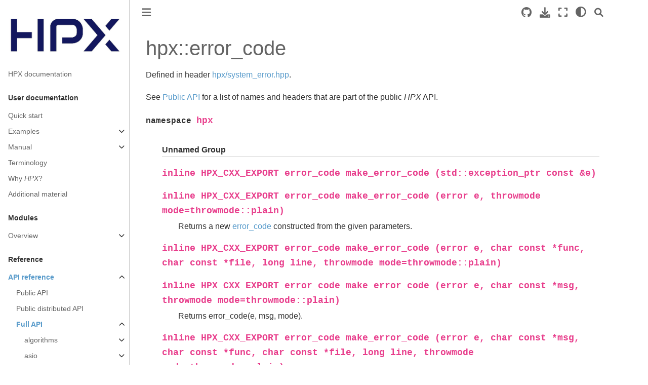

--- FILE ---
content_type: text/html; charset=utf-8
request_url: https://hpx-docs.stellar-group.org/branches/master/html/libs/core/errors/api/error_code.html
body_size: 18489
content:


<!DOCTYPE html>


<html lang="en" >

  <head>
    <meta charset="utf-8" />
    <meta name="viewport" content="width=device-width, initial-scale=1.0" /><meta name="generator" content="Docutils 0.17.1: http://docutils.sourceforge.net/" />

    <title>hpx::error_code &#8212; HPX master documentation</title>
  
  
  
  <script data-cfasync="false">
    document.documentElement.dataset.mode = localStorage.getItem("mode") || "";
    document.documentElement.dataset.theme = localStorage.getItem("theme") || "light";
  </script>
  
  <!-- Loaded before other Sphinx assets -->
  <link href="../../../../_static/styles/theme.css?digest=e353d410970836974a52" rel="stylesheet" />
<link href="../../../../_static/styles/bootstrap.css?digest=e353d410970836974a52" rel="stylesheet" />
<link href="../../../../_static/styles/pydata-sphinx-theme.css?digest=e353d410970836974a52" rel="stylesheet" />

  
  <link href="../../../../_static/vendor/fontawesome/6.1.2/css/all.min.css?digest=e353d410970836974a52" rel="stylesheet" />
  <link rel="preload" as="font" type="font/woff2" crossorigin href="../../../../_static/vendor/fontawesome/6.1.2/webfonts/fa-solid-900.woff2" />
<link rel="preload" as="font" type="font/woff2" crossorigin href="../../../../_static/vendor/fontawesome/6.1.2/webfonts/fa-brands-400.woff2" />
<link rel="preload" as="font" type="font/woff2" crossorigin href="../../../../_static/vendor/fontawesome/6.1.2/webfonts/fa-regular-400.woff2" />

    <link rel="stylesheet" type="text/css" href="../../../../_static/pygments.css" />
    <link rel="stylesheet" href="../../../../_static/styles/sphinx-book-theme.css?digest=14f4ca6b54d191a8c7657f6c759bf11a5fb86285" type="text/css" />
    <link rel="stylesheet" type="text/css" href="../../../../_static/copybutton.css" />
    <link rel="stylesheet" type="text/css" href="../../../../_static/custom.css" />
  
  <!-- Pre-loaded scripts that we'll load fully later -->
  <link rel="preload" as="script" href="../../../../_static/scripts/bootstrap.js?digest=e353d410970836974a52" />
<link rel="preload" as="script" href="../../../../_static/scripts/pydata-sphinx-theme.js?digest=e353d410970836974a52" />

    <script data-url_root="../../../../" id="documentation_options" src="../../../../_static/documentation_options.js"></script>
    <script src="../../../../_static/jquery.js"></script>
    <script src="../../../../_static/underscore.js"></script>
    <script src="../../../../_static/_sphinx_javascript_frameworks_compat.js"></script>
    <script src="../../../../_static/doctools.js"></script>
    <script src="../../../../_static/sphinx_highlight.js"></script>
    <script src="../../../../_static/clipboard.min.js"></script>
    <script src="../../../../_static/copybutton.js"></script>
    <script src="../../../../_static/scripts/sphinx-book-theme.js?digest=5a5c038af52cf7bc1a1ec88eea08e6366ee68824"></script>
    <script>DOCUMENTATION_OPTIONS.pagename = 'libs/core/errors/api/error_code';</script>
    <link rel="shortcut icon" href="../../../../_static/favicon.png"/>
    <link rel="index" title="Index" href="../../../../genindex.html" />
    <link rel="search" title="Search" href="../../../../search.html" />
    <link rel="next" title="hpx::exception" href="exception.html" />
    <link rel="prev" title="hpx/errors/error.hpp" href="error.html" />
  <meta name="viewport" content="width=device-width, initial-scale=1"/>
  <meta name="docsearch:language" content="en"/>
  </head>
  
  
  <body data-bs-spy="scroll" data-bs-target=".bd-toc-nav" data-offset="180" data-bs-root-margin="0px 0px -60%" data-default-mode="">

  
  
  <a class="skip-link" href="#main-content">Skip to main content</a>
  
  <input type="checkbox"
          class="sidebar-toggle"
          name="__primary"
          id="__primary"/>
  <label class="overlay overlay-primary" for="__primary"></label>
  
  <input type="checkbox"
          class="sidebar-toggle"
          name="__secondary"
          id="__secondary"/>
  <label class="overlay overlay-secondary" for="__secondary"></label>
  
  <div class="search-button__wrapper">
    <div class="search-button__overlay"></div>
    <div class="search-button__search-container">
<form class="bd-search d-flex align-items-center"
      action="../../../../search.html"
      method="get">
  <i class="fa-solid fa-magnifying-glass"></i>
  <input type="search"
         class="form-control"
         name="q"
         id="search-input"
         placeholder="Search..."
         aria-label="Search..."
         autocomplete="off"
         autocorrect="off"
         autocapitalize="off"
         spellcheck="false"/>
  <span class="search-button__kbd-shortcut"><kbd class="kbd-shortcut__modifier">Ctrl</kbd>+<kbd>K</kbd></span>
</form></div>
  </div>
  
    <nav class="bd-header navbar navbar-expand-lg bd-navbar">
    </nav>
  
  <div class="bd-container">
    <div class="bd-container__inner bd-page-width">
      
      <div class="bd-sidebar-primary bd-sidebar">
        

  
  <div class="sidebar-header-items sidebar-primary__section">
    
    
    
    
  </div>
  
    <div class="sidebar-primary-items__start sidebar-primary__section">
        <div class="sidebar-primary-item">
  

<a class="navbar-brand logo" href="../../../../index.html">
  
  
  
  
    
    
      
    
    
    <img src="../../../../_static/HPX_STELLAR_blue.png" class="logo__image only-light" alt="Logo image"/>
    <script>document.write(`<img src="../../../../_static/HPX_STELLAR_blue.png" class="logo__image only-dark" alt="Logo image"/>`);</script>
  
  
</a></div>
        <div class="sidebar-primary-item"><nav class="bd-links" id="bd-docs-nav" aria-label="Main">
    <div class="bd-toc-item navbar-nav active">
        
        <ul class="nav bd-sidenav bd-sidenav__home-link">
            <li class="toctree-l1">
                <a class="reference internal" href="../../../../index.html">
                    HPX documentation
                </a>
            </li>
        </ul>
        <p aria-level="2" class="caption" role="heading"><span class="caption-text">User documentation</span></p>
<ul class="nav bd-sidenav">
<li class="toctree-l1"><a class="reference internal" href="../../../../quickstart.html">Quick start</a></li>
<li class="toctree-l1 has-children"><a class="reference internal" href="../../../../examples.html">Examples</a><input class="toctree-checkbox" id="toctree-checkbox-1" name="toctree-checkbox-1" type="checkbox"/><label class="toctree-toggle" for="toctree-checkbox-1"><i class="fa-solid fa-chevron-down"></i></label><ul>
<li class="toctree-l2"><a class="reference internal" href="../../../../examples/fibonacci_local.html">Asynchronous execution</a></li>
<li class="toctree-l2"><a class="reference internal" href="../../../../examples/matrix_multiplication.html">Parallel algorithms</a></li>
<li class="toctree-l2"><a class="reference internal" href="../../../../examples/fibonacci.html">Asynchronous execution with actions</a></li>
<li class="toctree-l2"><a class="reference internal" href="../../../../examples/hello_world.html">Remote execution with actions</a></li>
<li class="toctree-l2"><a class="reference internal" href="../../../../examples/accumulator.html">Components and actions</a></li>
<li class="toctree-l2"><a class="reference internal" href="../../../../examples/interest_calculator.html">Dataflow</a></li>
<li class="toctree-l2"><a class="reference internal" href="../../../../examples/1d_stencil.html">Local to remote</a></li>
<li class="toctree-l2"><a class="reference internal" href="../../../../examples/serialization.html">Serializing user-defined types</a></li>
</ul>
</li>
<li class="toctree-l1 has-children"><a class="reference internal" href="../../../../manual.html">Manual</a><input class="toctree-checkbox" id="toctree-checkbox-2" name="toctree-checkbox-2" type="checkbox"/><label class="toctree-toggle" for="toctree-checkbox-2"><i class="fa-solid fa-chevron-down"></i></label><ul>
<li class="toctree-l2"><a class="reference internal" href="../../../../manual/prerequisites.html">Prerequisites</a></li>
<li class="toctree-l2"><a class="reference internal" href="../../../../manual/getting_hpx.html">Getting <em>HPX</em></a></li>
<li class="toctree-l2"><a class="reference internal" href="../../../../manual/building_hpx.html">Building <em>HPX</em></a></li>
<li class="toctree-l2"><a class="reference internal" href="../../../../manual/cmake_variables.html">CMake options</a></li>
<li class="toctree-l2"><a class="reference internal" href="../../../../manual/migration_guide.html">Migration guide</a></li>
<li class="toctree-l2"><a class="reference internal" href="../../../../manual/building_tests_examples.html">Building tests and examples</a></li>
<li class="toctree-l2"><a class="reference internal" href="../../../../manual/creating_hpx_projects.html">Creating <em>HPX</em> projects</a></li>
<li class="toctree-l2"><a class="reference internal" href="../../../../manual/starting_the_hpx_runtime.html">Starting the <em>HPX</em> runtime</a></li>
<li class="toctree-l2"><a class="reference internal" href="../../../../manual/launching_and_configuring_hpx_applications.html">Launching and configuring <em>HPX</em> applications</a></li>
<li class="toctree-l2"><a class="reference internal" href="../../../../manual/writing_single_node_hpx_applications.html">Writing single-node applications</a></li>
<li class="toctree-l2"><a class="reference internal" href="../../../../manual/writing_distributed_hpx_applications.html">Writing distributed applications</a></li>
<li class="toctree-l2"><a class="reference internal" href="../../../../manual/running_on_batch_systems.html">Running on batch systems</a></li>
<li class="toctree-l2"><a class="reference internal" href="../../../../manual/debugging_hpx_applications.html">Debugging <em>HPX</em> applications</a></li>
<li class="toctree-l2"><a class="reference internal" href="../../../../manual/optimizing_hpx_applications.html">Optimizing <em>HPX</em> applications</a></li>
<li class="toctree-l2"><a class="reference internal" href="../../../../manual/using_the_lci_parcelport.html">Using the LCI parcelport</a></li>
<li class="toctree-l2"><a class="reference internal" href="../../../../manual/hpx_runtime_and_resources.html"><em>HPX</em> runtime and resources</a></li>
<li class="toctree-l2"><a class="reference internal" href="../../../../manual/executors.html">Executors</a></li>
<li class="toctree-l2"><a class="reference internal" href="../../../../manual/miscellaneous.html">Miscellaneous</a></li>
<li class="toctree-l2"><a class="reference internal" href="../../../../manual/troubleshooting.html">Troubleshooting</a></li>
</ul>
</li>
<li class="toctree-l1"><a class="reference internal" href="../../../../terminology.html">Terminology</a></li>
<li class="toctree-l1"><a class="reference internal" href="../../../../why_hpx.html">Why <em>HPX</em>?</a></li>
<li class="toctree-l1"><a class="reference internal" href="../../../../additional_material.html">Additional material</a></li>
</ul>
<p aria-level="2" class="caption" role="heading"><span class="caption-text">Modules</span></p>
<ul class="nav bd-sidenav">
<li class="toctree-l1 has-children"><a class="reference internal" href="../../../overview.html">Overview</a><input class="toctree-checkbox" id="toctree-checkbox-3" name="toctree-checkbox-3" type="checkbox"/><label class="toctree-toggle" for="toctree-checkbox-3"><i class="fa-solid fa-chevron-down"></i></label><ul>
<li class="toctree-l2 has-children"><a class="reference internal" href="../../modules.html">Core modules</a><input class="toctree-checkbox" id="toctree-checkbox-4" name="toctree-checkbox-4" type="checkbox"/><label class="toctree-toggle" for="toctree-checkbox-4"><i class="fa-solid fa-chevron-down"></i></label><ul>
<li class="toctree-l3"><a class="reference internal" href="../../affinity/docs/index.html">affinity</a></li>
<li class="toctree-l3"><a class="reference internal" href="../../algorithms/docs/index.html">algorithms</a></li>
<li class="toctree-l3"><a class="reference internal" href="../../allocator_support/docs/index.html">allocator_support</a></li>
<li class="toctree-l3"><a class="reference internal" href="../../asio/docs/index.html">asio</a></li>
<li class="toctree-l3"><a class="reference internal" href="../../assertion/docs/index.html">assertion</a></li>
<li class="toctree-l3"><a class="reference internal" href="../../async_base/docs/index.html">async_base</a></li>
<li class="toctree-l3"><a class="reference internal" href="../../async_combinators/docs/index.html">async_combinators</a></li>
<li class="toctree-l3"><a class="reference internal" href="../../async_cuda/docs/index.html">async_cuda</a></li>
<li class="toctree-l3"><a class="reference internal" href="../../async_local/docs/index.html">async_local</a></li>
<li class="toctree-l3"><a class="reference internal" href="../../async_mpi/docs/index.html">async_mpi</a></li>
<li class="toctree-l3"><a class="reference internal" href="../../async_sycl/docs/index.html">async_sycl</a></li>
<li class="toctree-l3"><a class="reference internal" href="../../batch_environments/docs/index.html">batch_environments</a></li>
<li class="toctree-l3"><a class="reference internal" href="../../cache/docs/index.html">cache</a></li>
<li class="toctree-l3"><a class="reference internal" href="../../concepts/docs/index.html">concepts</a></li>
<li class="toctree-l3"><a class="reference internal" href="../../concurrency/docs/index.html">concurrency</a></li>
<li class="toctree-l3"><a class="reference internal" href="../../config/docs/index.html">config</a></li>
<li class="toctree-l3"><a class="reference internal" href="../../config_registry/docs/index.html">config_registry</a></li>
<li class="toctree-l3"><a class="reference internal" href="../../coroutines/docs/index.html">coroutines</a></li>
<li class="toctree-l3"><a class="reference internal" href="../../datastructures/docs/index.html">datastructures</a></li>
<li class="toctree-l3"><a class="reference internal" href="../../debugging/docs/index.html">debugging</a></li>
<li class="toctree-l3"><a class="reference internal" href="../docs/index.html">errors</a></li>
<li class="toctree-l3"><a class="reference internal" href="../../execution/docs/index.html">execution</a></li>
<li class="toctree-l3"><a class="reference internal" href="../../execution_base/docs/index.html">execution_base</a></li>
<li class="toctree-l3"><a class="reference internal" href="../../executors/docs/index.html">executors</a></li>
<li class="toctree-l3"><a class="reference internal" href="../../filesystem/docs/index.html">filesystem</a></li>
<li class="toctree-l3"><a class="reference internal" href="../../format/docs/index.html">format</a></li>
<li class="toctree-l3"><a class="reference internal" href="../../functional/docs/index.html">functional</a></li>
<li class="toctree-l3"><a class="reference internal" href="../../futures/docs/index.html">futures</a></li>
<li class="toctree-l3"><a class="reference internal" href="../../hardware/docs/index.html">hardware</a></li>
<li class="toctree-l3"><a class="reference internal" href="../../hashing/docs/index.html">hashing</a></li>
<li class="toctree-l3"><a class="reference internal" href="../../include_local/docs/index.html">include_local</a></li>
<li class="toctree-l3"><a class="reference internal" href="../../io_service/docs/index.html">io_service</a></li>
<li class="toctree-l3"><a class="reference internal" href="../../iterator_support/docs/index.html">iterator_support</a></li>
<li class="toctree-l3"><a class="reference internal" href="../../itt_notify/docs/index.html">itt_notify</a></li>
<li class="toctree-l3"><a class="reference internal" href="../../lci_base/docs/index.html">lci_base</a></li>
<li class="toctree-l3"><a class="reference internal" href="../../lcos_local/docs/index.html">lcos_local</a></li>
<li class="toctree-l3"><a class="reference internal" href="../../likwid/docs/index.html">likwid</a></li>
<li class="toctree-l3"><a class="reference internal" href="../../lock_registration/docs/index.html">lock_registration</a></li>
<li class="toctree-l3"><a class="reference internal" href="../../logging/docs/index.html">logging</a></li>
<li class="toctree-l3"><a class="reference internal" href="../../memory/docs/index.html">memory</a></li>
<li class="toctree-l3"><a class="reference internal" href="../../mpi_base/docs/index.html">mpi_base</a></li>
<li class="toctree-l3"><a class="reference internal" href="../../pack_traversal/docs/index.html">pack_traversal</a></li>
<li class="toctree-l3"><a class="reference internal" href="../../plugin/docs/index.html">plugin</a></li>
<li class="toctree-l3"><a class="reference internal" href="../../prefix/docs/index.html">prefix</a></li>
<li class="toctree-l3"><a class="reference internal" href="../../preprocessor/docs/index.html">preprocessor</a></li>
<li class="toctree-l3"><a class="reference internal" href="../../program_options/docs/index.html">program_options</a></li>
<li class="toctree-l3"><a class="reference internal" href="../../properties/docs/index.html">properties</a></li>
<li class="toctree-l3"><a class="reference internal" href="../../resiliency/docs/index.html">resiliency</a></li>
<li class="toctree-l3"><a class="reference internal" href="../../resource_partitioner/docs/index.html">resource_partitioner</a></li>
<li class="toctree-l3"><a class="reference internal" href="../../runtime_configuration/docs/index.html">runtime_configuration</a></li>
<li class="toctree-l3"><a class="reference internal" href="../../schedulers/docs/index.html">schedulers</a></li>
<li class="toctree-l3"><a class="reference internal" href="../../serialization/docs/index.html">serialization</a></li>
<li class="toctree-l3"><a class="reference internal" href="../../static_reinit/docs/index.html">static_reinit</a></li>
<li class="toctree-l3"><a class="reference internal" href="../../string_util/docs/index.html">string_util</a></li>
<li class="toctree-l3"><a class="reference internal" href="../../synchronization/docs/index.html">synchronization</a></li>
<li class="toctree-l3"><a class="reference internal" href="../../testing/docs/index.html">testing</a></li>
<li class="toctree-l3"><a class="reference internal" href="../../thread_pool_util/docs/index.html">thread_pool_util</a></li>
<li class="toctree-l3"><a class="reference internal" href="../../thread_pools/docs/index.html">thread_pools</a></li>
<li class="toctree-l3"><a class="reference internal" href="../../thread_support/docs/index.html">thread_support</a></li>
<li class="toctree-l3"><a class="reference internal" href="../../threading/docs/index.html">threading</a></li>
<li class="toctree-l3"><a class="reference internal" href="../../threading_base/docs/index.html">threading_base</a></li>
<li class="toctree-l3"><a class="reference internal" href="../../threadmanager/docs/index.html">thread_manager</a></li>
<li class="toctree-l3"><a class="reference internal" href="../../timed_execution/docs/index.html">timed_execution</a></li>
<li class="toctree-l3"><a class="reference internal" href="../../timing/docs/index.html">timing</a></li>
<li class="toctree-l3"><a class="reference internal" href="../../topology/docs/index.html">topology</a></li>
<li class="toctree-l3"><a class="reference internal" href="../../type_support/docs/index.html">type_support</a></li>
<li class="toctree-l3"><a class="reference internal" href="../../util/docs/index.html">util</a></li>
<li class="toctree-l3"><a class="reference internal" href="../../version/docs/index.html">version</a></li>
</ul>
</li>
<li class="toctree-l2 has-children"><a class="reference internal" href="../../../full/modules.html">Main <em>HPX</em> modules</a><input class="toctree-checkbox" id="toctree-checkbox-5" name="toctree-checkbox-5" type="checkbox"/><label class="toctree-toggle" for="toctree-checkbox-5"><i class="fa-solid fa-chevron-down"></i></label><ul>
<li class="toctree-l3"><a class="reference internal" href="../../../full/actions/docs/index.html">actions</a></li>
<li class="toctree-l3"><a class="reference internal" href="../../../full/actions_base/docs/index.html">actions_base</a></li>
<li class="toctree-l3"><a class="reference internal" href="../../../full/agas/docs/index.html">agas</a></li>
<li class="toctree-l3"><a class="reference internal" href="../../../full/agas_base/docs/index.html">agas_base</a></li>
<li class="toctree-l3"><a class="reference internal" href="../../../full/async_colocated/docs/index.html">async_colocated</a></li>
<li class="toctree-l3"><a class="reference internal" href="../../../full/async_distributed/docs/index.html">async_distributed</a></li>
<li class="toctree-l3"><a class="reference internal" href="../../../full/checkpoint/docs/index.html">checkpoint</a></li>
<li class="toctree-l3"><a class="reference internal" href="../../../full/checkpoint_base/docs/index.html">checkpoint_base</a></li>
<li class="toctree-l3"><a class="reference internal" href="../../../full/collectives/docs/index.html">collectives</a></li>
<li class="toctree-l3"><a class="reference internal" href="../../../full/command_line_handling/docs/index.html">command_line_handling</a></li>
<li class="toctree-l3"><a class="reference internal" href="../../../full/components/docs/index.html">components</a></li>
<li class="toctree-l3"><a class="reference internal" href="../../../full/components_base/docs/index.html">components_base</a></li>
<li class="toctree-l3"><a class="reference internal" href="../../../full/compute/docs/index.html">compute</a></li>
<li class="toctree-l3"><a class="reference internal" href="../../../full/distribution_policies/docs/index.html">distribution_policies</a></li>
<li class="toctree-l3"><a class="reference internal" href="../../../full/executors_distributed/docs/index.html">executors_distributed</a></li>
<li class="toctree-l3"><a class="reference internal" href="../../../full/include/docs/index.html">include</a></li>
<li class="toctree-l3"><a class="reference internal" href="../../../full/init_runtime/docs/index.html">init_runtime</a></li>
<li class="toctree-l3"><a class="reference internal" href="../../../full/lcos_distributed/docs/index.html">lcos_distributed</a></li>
<li class="toctree-l3"><a class="reference internal" href="../../../full/naming/docs/index.html">naming</a></li>
<li class="toctree-l3"><a class="reference internal" href="../../../full/naming_base/docs/index.html">naming_base</a></li>
<li class="toctree-l3"><a class="reference internal" href="../../../full/parcelport_lci/docs/index.html">parcelport_lci</a></li>
<li class="toctree-l3"><a class="reference internal" href="../../../full/parcelport_mpi/docs/index.html">parcelport_mpi</a></li>
<li class="toctree-l3"><a class="reference internal" href="../../../full/parcelport_tcp/docs/index.html">parcelport_tcp</a></li>
<li class="toctree-l3"><a class="reference internal" href="../../../full/parcelset/docs/index.html">parcelset</a></li>
<li class="toctree-l3"><a class="reference internal" href="../../../full/parcelset_base/docs/index.html">parcelset_base</a></li>
<li class="toctree-l3"><a class="reference internal" href="../../../full/performance_counters/docs/index.html">performance_counters</a></li>
<li class="toctree-l3"><a class="reference internal" href="../../../full/plugin_factories/docs/index.html">plugin_factories</a></li>
<li class="toctree-l3"><a class="reference internal" href="../../../full/resiliency_distributed/docs/index.html">resiliency_distributed</a></li>
<li class="toctree-l3"><a class="reference internal" href="../../../full/runtime_components/docs/index.html">runtime_components</a></li>
<li class="toctree-l3"><a class="reference internal" href="../../../full/runtime_distributed/docs/index.html">runtime_distributed</a></li>
<li class="toctree-l3"><a class="reference internal" href="../../../full/segmented_algorithms/docs/index.html">segmented_algorithms</a></li>
<li class="toctree-l3"><a class="reference internal" href="../../../full/statistics/docs/index.html">statistics</a></li>
</ul>
</li>
</ul>
</li>
</ul>
<p aria-level="2" class="caption" role="heading"><span class="caption-text">Reference</span></p>
<ul class="current nav bd-sidenav">
<li class="toctree-l1 current active has-children"><a class="reference internal" href="../../../../api.html">API reference</a><input checked="" class="toctree-checkbox" id="toctree-checkbox-6" name="toctree-checkbox-6" type="checkbox"/><label class="toctree-toggle" for="toctree-checkbox-6"><i class="fa-solid fa-chevron-down"></i></label><ul class="current">
<li class="toctree-l2"><a class="reference internal" href="../../../../api/public_api.html">Public API</a></li>
<li class="toctree-l2"><a class="reference internal" href="../../../../api/public_distributed_api.html">Public distributed API</a></li>
<li class="toctree-l2 current active has-children"><a class="reference internal" href="../../../../api/full_api.html">Full API</a><input checked="" class="toctree-checkbox" id="toctree-checkbox-7" name="toctree-checkbox-7" type="checkbox"/><label class="toctree-toggle" for="toctree-checkbox-7"><i class="fa-solid fa-chevron-down"></i></label><ul class="current">
<li class="toctree-l3 has-children"><a class="reference internal" href="../../algorithms/api/full_api.html">algorithms</a><input class="toctree-checkbox" id="toctree-checkbox-8" name="toctree-checkbox-8" type="checkbox"/><label class="toctree-toggle" for="toctree-checkbox-8"><i class="fa-solid fa-chevron-down"></i></label><ul>
<li class="toctree-l4"><a class="reference internal" href="../../algorithms/api/run_on_all.html">hpx::experimental::run_on_all</a></li>
<li class="toctree-l4"><a class="reference internal" href="../../algorithms/api/task_block.html">hpx::experimental::task_canceled_exception, hpx::experimental::task_block, hpx::experimental::define_task_block, hpx::experimental::define_task_block_restore_thread</a></li>
<li class="toctree-l4"><a class="reference internal" href="../../algorithms/api/task_group.html">hpx::experimental::task_group</a></li>
<li class="toctree-l4"><a class="reference internal" href="../../algorithms/api/adjacent_difference.html">hpx::adjacent_difference</a></li>
<li class="toctree-l4"><a class="reference internal" href="../../algorithms/api/adjacent_find.html">hpx::adjacent_find</a></li>
<li class="toctree-l4"><a class="reference internal" href="../../algorithms/api/all_any_none.html">hpx::all_of, hpx::any_of, hpx::none_of</a></li>
<li class="toctree-l4"><a class="reference internal" href="../../algorithms/api/copy.html">hpx::copy, hpx::copy_n, hpx::copy_if</a></li>
<li class="toctree-l4"><a class="reference internal" href="../../algorithms/api/count.html">hpx::count, hpx::count_if</a></li>
<li class="toctree-l4"><a class="reference internal" href="../../algorithms/api/destroy.html">hpx::destroy, hpx::destroy_n</a></li>
<li class="toctree-l4"><a class="reference internal" href="../../algorithms/api/ends_with.html">hpx::ends_with</a></li>
<li class="toctree-l4"><a class="reference internal" href="../../algorithms/api/equal.html">hpx::equal</a></li>
<li class="toctree-l4"><a class="reference internal" href="../../algorithms/api/exclusive_scan.html">hpx::exclusive_scan</a></li>
<li class="toctree-l4"><a class="reference internal" href="../../algorithms/api/fill.html">hpx::fill, hpx::fill_n</a></li>
<li class="toctree-l4"><a class="reference internal" href="../../algorithms/api/find.html">hpx::find, hpx::find_if, hpx::find_if_not, hpx::find_end, hpx::find_first_of</a></li>
<li class="toctree-l4"><a class="reference internal" href="../../algorithms/api/for_each.html">hpx::for_each, hpx::for_each_n</a></li>
<li class="toctree-l4"><a class="reference internal" href="../../algorithms/api/for_loop.html">hpx::experimental::for_loop, hpx::experimental::for_loop_strided, hpx::experimental::for_loop_n, hpx::experimental::for_loop_n_strided</a></li>
<li class="toctree-l4"><a class="reference internal" href="../../algorithms/api/for_loop_induction.html">hpx::experimental::induction</a></li>
<li class="toctree-l4"><a class="reference internal" href="../../algorithms/api/for_loop_reduction_base.html">hpx::experimental::reduction</a></li>
<li class="toctree-l4"><a class="reference internal" href="../../algorithms/api/for_loop_reduction_bit_and.html">hpx::experimental::reduction_bit_and</a></li>
<li class="toctree-l4"><a class="reference internal" href="../../algorithms/api/for_loop_reduction_bit_or.html">hpx::experimental::reduction_bit_or</a></li>
<li class="toctree-l4"><a class="reference internal" href="../../algorithms/api/for_loop_reduction_bit_xor.html">hpx::experimental::reduction_bit_xor</a></li>
<li class="toctree-l4"><a class="reference internal" href="../../algorithms/api/for_loop_reduction_max.html">hpx::experimental::reduction_max</a></li>
<li class="toctree-l4"><a class="reference internal" href="../../algorithms/api/for_loop_reduction_min.html">hpx::experimental::reduction_min</a></li>
<li class="toctree-l4"><a class="reference internal" href="../../algorithms/api/for_loop_reduction_multiplies.html">hpx::experimental::reduction_multiplies</a></li>
<li class="toctree-l4"><a class="reference internal" href="../../algorithms/api/for_loop_reduction_plus.html">hpx::experimental::reduction_plus</a></li>
<li class="toctree-l4"><a class="reference internal" href="../../algorithms/api/generate.html">hpx::generate, hpx::generate_n</a></li>
<li class="toctree-l4"><a class="reference internal" href="../../algorithms/api/includes.html">hpx::includes</a></li>
<li class="toctree-l4"><a class="reference internal" href="../../algorithms/api/inclusive_scan.html">hpx::inclusive_scan</a></li>
<li class="toctree-l4"><a class="reference internal" href="../../algorithms/api/is_heap.html">hpx::is_heap, hpx::is_heap_until</a></li>
<li class="toctree-l4"><a class="reference internal" href="../../algorithms/api/is_partitioned.html">hpx::is_partitioned</a></li>
<li class="toctree-l4"><a class="reference internal" href="../../algorithms/api/is_sorted.html">hpx::is_sorted, hpx::is_sorted_until</a></li>
<li class="toctree-l4"><a class="reference internal" href="../../algorithms/api/lexicographical_compare.html">hpx::lexicographical_compare</a></li>
<li class="toctree-l4"><a class="reference internal" href="../../algorithms/api/make_heap.html">hpx::make_heap</a></li>
<li class="toctree-l4"><a class="reference internal" href="../../algorithms/api/merge.html">hpx::merge, hpx::inplace_merge</a></li>
<li class="toctree-l4"><a class="reference internal" href="../../algorithms/api/minmax.html">hpx::min_element, hpx::max_element, hpx::minmax_element</a></li>
<li class="toctree-l4"><a class="reference internal" href="../../algorithms/api/mismatch.html">hpx::mismatch</a></li>
<li class="toctree-l4"><a class="reference internal" href="../../algorithms/api/move.html">hpx::move</a></li>
<li class="toctree-l4"><a class="reference internal" href="../../algorithms/api/nth_element.html">hpx::nth_element</a></li>
<li class="toctree-l4"><a class="reference internal" href="../../algorithms/api/partial_sort.html">hpx::partial_sort</a></li>
<li class="toctree-l4"><a class="reference internal" href="../../algorithms/api/partial_sort_copy.html">hpx::partial_sort_copy</a></li>
<li class="toctree-l4"><a class="reference internal" href="../../algorithms/api/partition.html">hpx::partition, hpx::stable_partition, hpx::partition_copy</a></li>
<li class="toctree-l4"><a class="reference internal" href="../../algorithms/api/reduce.html">hpx::reduce</a></li>
<li class="toctree-l4"><a class="reference internal" href="../../algorithms/api/reduce_by_key.html">hpx::reduce_by_key</a></li>
<li class="toctree-l4"><a class="reference internal" href="../../algorithms/api/reduce_deterministic.html">hpx::reduce_deterministic</a></li>
<li class="toctree-l4"><a class="reference internal" href="../../algorithms/api/remove.html">hpx::remove, hpx::remove_if</a></li>
<li class="toctree-l4"><a class="reference internal" href="../../algorithms/api/remove_copy.html">hpx::remove_copy, hpx::remove_copy_if</a></li>
<li class="toctree-l4"><a class="reference internal" href="../../algorithms/api/replace.html">hpx::replace, hpx::replace_if, hpx::replace_copy, hpx::replace_copy_if</a></li>
<li class="toctree-l4"><a class="reference internal" href="../../algorithms/api/reverse.html">hpx::reverse, hpx::reverse_copy</a></li>
<li class="toctree-l4"><a class="reference internal" href="../../algorithms/api/rotate.html">hpx::rotate, hpx::rotate_copy</a></li>
<li class="toctree-l4"><a class="reference internal" href="../../algorithms/api/search.html">hpx::search, hpx::search_n</a></li>
<li class="toctree-l4"><a class="reference internal" href="../../algorithms/api/set_difference.html">hpx::set_difference</a></li>
<li class="toctree-l4"><a class="reference internal" href="../../algorithms/api/set_intersection.html">hpx::set_intersection</a></li>
<li class="toctree-l4"><a class="reference internal" href="../../algorithms/api/set_symmetric_difference.html">hpx::set_symmetric_difference</a></li>
<li class="toctree-l4"><a class="reference internal" href="../../algorithms/api/set_union.html">hpx::set_union</a></li>
<li class="toctree-l4"><a class="reference internal" href="../../algorithms/api/shift_left.html">hpx::shift_left</a></li>
<li class="toctree-l4"><a class="reference internal" href="../../algorithms/api/shift_right.html">hpx::shift_right</a></li>
<li class="toctree-l4"><a class="reference internal" href="../../algorithms/api/sort.html">hpx::sort</a></li>
<li class="toctree-l4"><a class="reference internal" href="../../algorithms/api/sort_by_key.html">hpx::experimental::sort_by_key</a></li>
<li class="toctree-l4"><a class="reference internal" href="../../algorithms/api/stable_sort.html">hpx::stable_sort</a></li>
<li class="toctree-l4"><a class="reference internal" href="../../algorithms/api/starts_with.html">hpx::starts_with</a></li>
<li class="toctree-l4"><a class="reference internal" href="../../algorithms/api/swap_ranges.html">hpx::swap_ranges</a></li>
<li class="toctree-l4"><a class="reference internal" href="../../algorithms/api/transform.html">hpx::transform</a></li>
<li class="toctree-l4"><a class="reference internal" href="../../algorithms/api/transform_exclusive_scan.html">hpx::transform_exclusive_scan</a></li>
<li class="toctree-l4"><a class="reference internal" href="../../algorithms/api/transform_inclusive_scan.html">hpx::transform_inclusive_scan</a></li>
<li class="toctree-l4"><a class="reference internal" href="../../algorithms/api/transform_reduce.html">hpx::transform_reduce</a></li>
<li class="toctree-l4"><a class="reference internal" href="../../algorithms/api/transform_reduce_binary.html">hpx/parallel/algorithms/transform_reduce_binary.hpp</a></li>
<li class="toctree-l4"><a class="reference internal" href="../../algorithms/api/uninitialized_copy.html">hpx::uninitialized_copy, hpx::uninitialized_copy_n</a></li>
<li class="toctree-l4"><a class="reference internal" href="../../algorithms/api/uninitialized_default_construct.html">hpx::uninitialized_default_construct, hpx::uninitialized_default_construct_n</a></li>
<li class="toctree-l4"><a class="reference internal" href="../../algorithms/api/uninitialized_fill.html">hpx::uninitialized_fill, hpx::uninitialized_fill_n</a></li>
<li class="toctree-l4"><a class="reference internal" href="../../algorithms/api/uninitialized_move.html">hpx::uninitialized_move, hpx::uninitialized_move_n</a></li>
<li class="toctree-l4"><a class="reference internal" href="../../algorithms/api/uninitialized_relocate.html">hpx::uninitialized_relocate, hpx::uninitialized_relocate_n</a></li>
<li class="toctree-l4"><a class="reference internal" href="../../algorithms/api/uninitialized_value_construct.html">hpx::uninitialized_value_construct, hpx::uninitialized_value_construct_n</a></li>
<li class="toctree-l4"><a class="reference internal" href="../../algorithms/api/unique.html">hpx::unique, hpx::unique_copy</a></li>
<li class="toctree-l4"><a class="reference internal" href="../../algorithms/api/container_algorithms_adjacent_difference.html">hpx::ranges::adjacent_difference</a></li>
<li class="toctree-l4"><a class="reference internal" href="../../algorithms/api/container_algorithms_adjacent_find.html">hpx::ranges::adjacent_find</a></li>
<li class="toctree-l4"><a class="reference internal" href="../../algorithms/api/container_algorithms_all_any_none.html">hpx::ranges::all_of, hpx::ranges::any_of, hpx::ranges::none_of</a></li>
<li class="toctree-l4"><a class="reference internal" href="../../algorithms/api/container_algorithms_copy.html">hpx::ranges::copy, hpx::ranges::copy_n, hpx::ranges::copy_if</a></li>
<li class="toctree-l4"><a class="reference internal" href="../../algorithms/api/container_algorithms_count.html">hpx::ranges::count, hpx::ranges::count_if</a></li>
<li class="toctree-l4"><a class="reference internal" href="../../algorithms/api/container_algorithms_destroy.html">hpx::ranges::destroy, hpx::ranges::destroy_n</a></li>
<li class="toctree-l4"><a class="reference internal" href="../../algorithms/api/container_algorithms_ends_with.html">hpx::ranges::ends_with</a></li>
<li class="toctree-l4"><a class="reference internal" href="../../algorithms/api/container_algorithms_equal.html">hpx::ranges::equal</a></li>
<li class="toctree-l4"><a class="reference internal" href="../../algorithms/api/container_algorithms_exclusive_scan.html">hpx::ranges::exclusive_scan</a></li>
<li class="toctree-l4"><a class="reference internal" href="../../algorithms/api/container_algorithms_fill.html">hpx::ranges::fill, hpx::ranges::fill_n</a></li>
<li class="toctree-l4"><a class="reference internal" href="../../algorithms/api/container_algorithms_find.html">hpx::ranges::find, hpx::ranges::find_if, hpx::ranges::find_if_not, hpx::ranges::find_end, hpx::ranges::find_first_of</a></li>
<li class="toctree-l4"><a class="reference internal" href="../../algorithms/api/container_algorithms_for_each.html">hpx::ranges::for_each, hpx::ranges::for_each_n</a></li>
<li class="toctree-l4"><a class="reference internal" href="../../algorithms/api/container_algorithms_for_loop.html">hpx::ranges::experimental::for_loop, hpx::ranges::experimental::for_loop_strided, hpx::ranges::experimental::for_loop_n, hpx::ranges::experimental::for_loop_n_strided</a></li>
<li class="toctree-l4"><a class="reference internal" href="../../algorithms/api/container_algorithms_generate.html">hpx::ranges::generate, hpx::ranges::generate_n</a></li>
<li class="toctree-l4"><a class="reference internal" href="../../algorithms/api/container_algorithms_includes.html">hpx::ranges::includes</a></li>
<li class="toctree-l4"><a class="reference internal" href="../../algorithms/api/container_algorithms_inclusive_scan.html">hpx::ranges::inclusive_scan</a></li>
<li class="toctree-l4"><a class="reference internal" href="../../algorithms/api/container_algorithms_is_heap.html">hpx::ranges::is_heap, hpx::ranges::is_heap_until</a></li>
<li class="toctree-l4"><a class="reference internal" href="../../algorithms/api/container_algorithms_is_partitioned.html">hpx::ranges::is_partitioned</a></li>
<li class="toctree-l4"><a class="reference internal" href="../../algorithms/api/container_algorithms_is_sorted.html">hpx::ranges::is_sorted, hpx::ranges::is_sorted_until</a></li>
<li class="toctree-l4"><a class="reference internal" href="../../algorithms/api/container_algorithms_lexicographical_compare.html">hpx::ranges::lexicographical_compare</a></li>
<li class="toctree-l4"><a class="reference internal" href="../../algorithms/api/container_algorithms_make_heap.html">hpx::ranges::make_heap</a></li>
<li class="toctree-l4"><a class="reference internal" href="../../algorithms/api/container_algorithms_merge.html">hpx::ranges::merge, hpx::ranges::inplace_merge</a></li>
<li class="toctree-l4"><a class="reference internal" href="../../algorithms/api/container_algorithms_minmax.html">hpx::ranges::min_element, hpx::ranges::max_element, hpx::ranges::minmax_element</a></li>
<li class="toctree-l4"><a class="reference internal" href="../../algorithms/api/container_algorithms_mismatch.html">hpx::ranges::mismatch</a></li>
<li class="toctree-l4"><a class="reference internal" href="../../algorithms/api/container_algorithms_move.html">hpx::ranges::move</a></li>
<li class="toctree-l4"><a class="reference internal" href="../../algorithms/api/container_algorithms_nth_element.html">hpx::ranges::nth_element</a></li>
<li class="toctree-l4"><a class="reference internal" href="../../algorithms/api/container_algorithms_partial_sort.html">hpx::ranges::partial_sort</a></li>
<li class="toctree-l4"><a class="reference internal" href="../../algorithms/api/container_algorithms_partial_sort_copy.html">hpx::ranges::partial_sort_copy</a></li>
<li class="toctree-l4"><a class="reference internal" href="../../algorithms/api/container_algorithms_partition.html">hpx::ranges::partition, hpx::ranges::stable_partition, hpx::ranges::partition_copy</a></li>
<li class="toctree-l4"><a class="reference internal" href="../../algorithms/api/container_algorithms_reduce.html">hpx::ranges::reduce</a></li>
<li class="toctree-l4"><a class="reference internal" href="../../algorithms/api/container_algorithms_remove.html">hpx::ranges::remove, hpx::ranges::remove_if</a></li>
<li class="toctree-l4"><a class="reference internal" href="../../algorithms/api/container_algorithms_remove_copy.html">hpx::ranges::remove_copy, hpx::ranges::remove_copy_if</a></li>
<li class="toctree-l4"><a class="reference internal" href="../../algorithms/api/container_algorithms_replace.html">hpx::ranges::replace, hpx::ranges::replace_if, hpx::ranges::replace_copy, hpx::ranges::replace_copy_if</a></li>
<li class="toctree-l4"><a class="reference internal" href="../../algorithms/api/container_algorithms_reverse.html">hpx::ranges::reverse, hpx::ranges::reverse_copy</a></li>
<li class="toctree-l4"><a class="reference internal" href="../../algorithms/api/container_algorithms_rotate.html">hpx::ranges::rotate, hpx::ranges::rotate_copy</a></li>
<li class="toctree-l4"><a class="reference internal" href="../../algorithms/api/container_algorithms_search.html">hpx::ranges::search, hpx::ranges::search_n</a></li>
<li class="toctree-l4"><a class="reference internal" href="../../algorithms/api/container_algorithms_set_difference.html">hpx::ranges::set_difference</a></li>
<li class="toctree-l4"><a class="reference internal" href="../../algorithms/api/container_algorithms_set_intersection.html">hpx::ranges::set_intersection</a></li>
<li class="toctree-l4"><a class="reference internal" href="../../algorithms/api/container_algorithms_set_symmetric_difference.html">hpx::ranges::set_symmetric_difference</a></li>
<li class="toctree-l4"><a class="reference internal" href="../../algorithms/api/container_algorithms_set_union.html">hpx::ranges::set_union</a></li>
<li class="toctree-l4"><a class="reference internal" href="../../algorithms/api/container_algorithms_shift_left.html">hpx::ranges::shift_left</a></li>
<li class="toctree-l4"><a class="reference internal" href="../../algorithms/api/container_algorithms_shift_right.html">hpx::ranges::shift_right</a></li>
<li class="toctree-l4"><a class="reference internal" href="../../algorithms/api/container_algorithms_sort.html">hpx::ranges::sort</a></li>
<li class="toctree-l4"><a class="reference internal" href="../../algorithms/api/container_algorithms_stable_sort.html">hpx::ranges::stable_sort</a></li>
<li class="toctree-l4"><a class="reference internal" href="../../algorithms/api/container_algorithms_starts_with.html">hpx::ranges::starts_with</a></li>
<li class="toctree-l4"><a class="reference internal" href="../../algorithms/api/container_algorithms_swap_ranges.html">hpx::ranges::swap_ranges</a></li>
<li class="toctree-l4"><a class="reference internal" href="../../algorithms/api/container_algorithms_transform.html">hpx::ranges::transform</a></li>
<li class="toctree-l4"><a class="reference internal" href="../../algorithms/api/container_algorithms_transform_exclusive_scan.html">hpx::ranges::transform_exclusive_scan</a></li>
<li class="toctree-l4"><a class="reference internal" href="../../algorithms/api/container_algorithms_transform_inclusive_scan.html">hpx::ranges::transform_inclusive_scan</a></li>
<li class="toctree-l4"><a class="reference internal" href="../../algorithms/api/container_algorithms_transform_reduce.html">hpx::ranges::transform_reduce</a></li>
<li class="toctree-l4"><a class="reference internal" href="../../algorithms/api/container_algorithms_uninitialized_copy.html">hpx::ranges::uninitialized_copy, hpx::ranges::uninitialized_copy_n</a></li>
<li class="toctree-l4"><a class="reference internal" href="../../algorithms/api/container_algorithms_uninitialized_default_construct.html">hpx::ranges::uninitialized_default_construct, hpx::ranges::uninitialized_default_construct_n</a></li>
<li class="toctree-l4"><a class="reference internal" href="../../algorithms/api/container_algorithms_uninitialized_fill.html">hpx::ranges::uninitialized_fill, hpx::ranges::uninitialized_fill_n</a></li>
<li class="toctree-l4"><a class="reference internal" href="../../algorithms/api/container_algorithms_uninitialized_move.html">hpx::ranges::uninitialized_move, hpx::ranges::uninitialized_move_n</a></li>
<li class="toctree-l4"><a class="reference internal" href="../../algorithms/api/container_algorithms_uninitialized_value_construct.html">hpx::ranges::uninitialized_value_construct, hpx::ranges::uninitialized_value_construct_n</a></li>
<li class="toctree-l4"><a class="reference internal" href="../../algorithms/api/container_algorithms_unique.html">hpx::ranges::unique, hpx::ranges::unique_copy</a></li>
<li class="toctree-l4"><a class="reference internal" href="../../algorithms/api/range.html">hpx/parallel/util/range.hpp</a></li>
</ul>
</li>
<li class="toctree-l3 has-children"><a class="reference internal" href="../../asio/api/full_api.html">asio</a><input class="toctree-checkbox" id="toctree-checkbox-9" name="toctree-checkbox-9" type="checkbox"/><label class="toctree-toggle" for="toctree-checkbox-9"><i class="fa-solid fa-chevron-down"></i></label><ul>
<li class="toctree-l4"><a class="reference internal" href="../../asio/api/asio_util.html">hpx/asio/asio_util.hpp</a></li>
</ul>
</li>
<li class="toctree-l3 has-children"><a class="reference internal" href="../../assertion/api/full_api.html">assertion</a><input class="toctree-checkbox" id="toctree-checkbox-10" name="toctree-checkbox-10" type="checkbox"/><label class="toctree-toggle" for="toctree-checkbox-10"><i class="fa-solid fa-chevron-down"></i></label><ul>
<li class="toctree-l4"><a class="reference internal" href="../../assertion/api/api.html">hpx/assertion/api.hpp</a></li>
<li class="toctree-l4"><a class="reference internal" href="../../assertion/api/evaluate_assert.html">hpx/assertion/evaluate_assert.hpp</a></li>
<li class="toctree-l4"><a class="reference internal" href="../../assertion/api/macros.html">HPX_ASSERT, HPX_ASSERT_MSG</a></li>
<li class="toctree-l4"><a class="reference internal" href="../../assertion/api/source_location.html">HPX_CURRENT_SOURCE_LOCATION, hpx::source_location</a></li>
</ul>
</li>
<li class="toctree-l3 has-children"><a class="reference internal" href="../../async_base/api/full_api.html">async_base</a><input class="toctree-checkbox" id="toctree-checkbox-11" name="toctree-checkbox-11" type="checkbox"/><label class="toctree-toggle" for="toctree-checkbox-11"><i class="fa-solid fa-chevron-down"></i></label><ul>
<li class="toctree-l4"><a class="reference internal" href="../../async_base/api/async.html">hpx::async</a></li>
<li class="toctree-l4"><a class="reference internal" href="../../async_base/api/dataflow.html">hpx::dataflow</a></li>
<li class="toctree-l4"><a class="reference internal" href="../../async_base/api/launch_policy.html">hpx::launch</a></li>
<li class="toctree-l4"><a class="reference internal" href="../../async_base/api/post.html">hpx::post</a></li>
<li class="toctree-l4"><a class="reference internal" href="../../async_base/api/sync.html">hpx::sync</a></li>
</ul>
</li>
<li class="toctree-l3 has-children"><a class="reference internal" href="../../async_combinators/api/full_api.html">async_combinators</a><input class="toctree-checkbox" id="toctree-checkbox-12" name="toctree-checkbox-12" type="checkbox"/><label class="toctree-toggle" for="toctree-checkbox-12"><i class="fa-solid fa-chevron-down"></i></label><ul>
<li class="toctree-l4"><a class="reference internal" href="../../async_combinators/api/split_future.html">hpx/async_combinators/split_future.hpp</a></li>
<li class="toctree-l4"><a class="reference internal" href="../../async_combinators/api/wait_all.html">hpx::wait_all</a></li>
<li class="toctree-l4"><a class="reference internal" href="../../async_combinators/api/wait_any.html">hpx::wait_any</a></li>
<li class="toctree-l4"><a class="reference internal" href="../../async_combinators/api/wait_each.html">hpx::wait_each</a></li>
<li class="toctree-l4"><a class="reference internal" href="../../async_combinators/api/wait_some.html">hpx::wait_some</a></li>
<li class="toctree-l4"><a class="reference internal" href="../../async_combinators/api/when_all.html">hpx::when_all</a></li>
<li class="toctree-l4"><a class="reference internal" href="../../async_combinators/api/when_any.html">hpx::when_any</a></li>
<li class="toctree-l4"><a class="reference internal" href="../../async_combinators/api/when_each.html">hpx::when_each</a></li>
<li class="toctree-l4"><a class="reference internal" href="../../async_combinators/api/when_some.html">hpx::when_some</a></li>
</ul>
</li>
<li class="toctree-l3 has-children"><a class="reference internal" href="../../async_cuda/api/full_api.html">async_cuda</a><input class="toctree-checkbox" id="toctree-checkbox-13" name="toctree-checkbox-13" type="checkbox"/><label class="toctree-toggle" for="toctree-checkbox-13"><i class="fa-solid fa-chevron-down"></i></label><ul>
<li class="toctree-l4"><a class="reference internal" href="../../async_cuda/api/cublas_executor.html">hpx/async_cuda/cublas_executor.hpp</a></li>
<li class="toctree-l4"><a class="reference internal" href="../../async_cuda/api/cuda_executor.html">hpx/async_cuda/cuda_executor.hpp</a></li>
</ul>
</li>
<li class="toctree-l3 has-children"><a class="reference internal" href="../../async_mpi/api/full_api.html">async_mpi</a><input class="toctree-checkbox" id="toctree-checkbox-14" name="toctree-checkbox-14" type="checkbox"/><label class="toctree-toggle" for="toctree-checkbox-14"><i class="fa-solid fa-chevron-down"></i></label><ul>
<li class="toctree-l4"><a class="reference internal" href="../../async_mpi/api/mpi_executor.html">hpx/async_mpi/mpi_executor.hpp</a></li>
<li class="toctree-l4"><a class="reference internal" href="../../async_mpi/api/transform_mpi.html">hpx/async_mpi/transform_mpi.hpp</a></li>
</ul>
</li>
<li class="toctree-l3 has-children"><a class="reference internal" href="../../cache/api/full_api.html">cache</a><input class="toctree-checkbox" id="toctree-checkbox-15" name="toctree-checkbox-15" type="checkbox"/><label class="toctree-toggle" for="toctree-checkbox-15"><i class="fa-solid fa-chevron-down"></i></label><ul>
<li class="toctree-l4"><a class="reference internal" href="../../cache/api/local_cache.html">hpx/cache/local_cache.hpp</a></li>
<li class="toctree-l4"><a class="reference internal" href="../../cache/api/lru_cache.html">hpx/cache/lru_cache.hpp</a></li>
<li class="toctree-l4"><a class="reference internal" href="../../cache/api/entry.html">hpx/cache/entries/entry.hpp</a></li>
<li class="toctree-l4"><a class="reference internal" href="../../cache/api/fifo_entry.html">hpx/cache/entries/fifo_entry.hpp</a></li>
<li class="toctree-l4"><a class="reference internal" href="../../cache/api/lfu_entry.html">hpx/cache/entries/lfu_entry.hpp</a></li>
<li class="toctree-l4"><a class="reference internal" href="../../cache/api/lru_entry.html">hpx/cache/entries/lru_entry.hpp</a></li>
<li class="toctree-l4"><a class="reference internal" href="../../cache/api/size_entry.html">hpx/cache/entries/size_entry.hpp</a></li>
<li class="toctree-l4"><a class="reference internal" href="../../cache/api/local_statistics.html">hpx/cache/statistics/local_statistics.hpp</a></li>
<li class="toctree-l4"><a class="reference internal" href="../../cache/api/no_statistics.html">hpx/cache/statistics/no_statistics.hpp</a></li>
</ul>
</li>
<li class="toctree-l3 has-children"><a class="reference internal" href="../../compute_local/api/full_api.html">compute_local</a><input class="toctree-checkbox" id="toctree-checkbox-16" name="toctree-checkbox-16" type="checkbox"/><label class="toctree-toggle" for="toctree-checkbox-16"><i class="fa-solid fa-chevron-down"></i></label><ul>
<li class="toctree-l4"><a class="reference internal" href="../../compute_local/api/vector.html">hpx/compute_local/vector.hpp</a></li>
<li class="toctree-l4"><a class="reference internal" href="../../compute_local/api/block_executor.html">hpx/compute_local/host/block_executor.hpp</a></li>
<li class="toctree-l4"><a class="reference internal" href="../../compute_local/api/block_fork_join_executor.html">hpx/compute_local/host/block_fork_join_executor.hpp</a></li>
</ul>
</li>
<li class="toctree-l3 has-children"><a class="reference internal" href="../../config/api/full_api.html">config</a><input class="toctree-checkbox" id="toctree-checkbox-17" name="toctree-checkbox-17" type="checkbox"/><label class="toctree-toggle" for="toctree-checkbox-17"><i class="fa-solid fa-chevron-down"></i></label><ul>
<li class="toctree-l4"><a class="reference internal" href="../../config/api/endian.html">hpx/config/endian.hpp</a></li>
</ul>
</li>
<li class="toctree-l3 has-children"><a class="reference internal" href="../../contracts/api/full_api.html">contracts</a><input class="toctree-checkbox" id="toctree-checkbox-18" name="toctree-checkbox-18" type="checkbox"/><label class="toctree-toggle" for="toctree-checkbox-18"><i class="fa-solid fa-chevron-down"></i></label><ul>
<li class="toctree-l4"><a class="reference internal" href="../../contracts/api/macros.html">HPX_PRE, HPX_POST, HPX_CONTRACT_ASSERT</a></li>
</ul>
</li>
<li class="toctree-l3 has-children"><a class="reference internal" href="../../coroutines/api/full_api.html">coroutines</a><input class="toctree-checkbox" id="toctree-checkbox-19" name="toctree-checkbox-19" type="checkbox"/><label class="toctree-toggle" for="toctree-checkbox-19"><i class="fa-solid fa-chevron-down"></i></label><ul>
<li class="toctree-l4"><a class="reference internal" href="../../coroutines/api/thread_enums.html">hpx/coroutines/thread_enums.hpp</a></li>
<li class="toctree-l4"><a class="reference internal" href="../../coroutines/api/thread_id_type.html">hpx/coroutines/thread_id_type.hpp</a></li>
</ul>
</li>
<li class="toctree-l3 has-children"><a class="reference internal" href="../../datastructures/api/full_api.html">datastructures</a><input class="toctree-checkbox" id="toctree-checkbox-20" name="toctree-checkbox-20" type="checkbox"/><label class="toctree-toggle" for="toctree-checkbox-20"><i class="fa-solid fa-chevron-down"></i></label><ul>
<li class="toctree-l4"><a class="reference internal" href="../../datastructures/api/any.html">hpx::any_nonser. hpx::bad_any_cast, hpx::unique_any_nonser, hpx::any_cast, hpx::make_any_nonser, hpx::make_unique_any_nonser</a></li>
<li class="toctree-l4"><a class="reference internal" href="../../datastructures/api/tuple.html">hpx::ignore, hpx::tuple, hpx::tuple_size, hpx::tuple_element, hpx::make_tuple, hpx::tie, hpx::forward_as_tuple, hpx::tuple_cat, hpx::get</a></li>
<li class="toctree-l4"><a class="reference internal" href="../../datastructures/api/serializable_any.html">hpx::any, hpx::make_any</a></li>
</ul>
</li>
<li class="toctree-l3 has-children"><a class="reference internal" href="../../debugging/api/full_api.html">debugging</a><input class="toctree-checkbox" id="toctree-checkbox-21" name="toctree-checkbox-21" type="checkbox"/><label class="toctree-toggle" for="toctree-checkbox-21"><i class="fa-solid fa-chevron-down"></i></label><ul>
<li class="toctree-l4"><a class="reference internal" href="../../debugging/api/print.html">hpx/debugging/print.hpp</a></li>
</ul>
</li>
<li class="toctree-l3 current active has-children"><a class="reference internal" href="full_api.html">errors</a><input checked="" class="toctree-checkbox" id="toctree-checkbox-22" name="toctree-checkbox-22" type="checkbox"/><label class="toctree-toggle" for="toctree-checkbox-22"><i class="fa-solid fa-chevron-down"></i></label><ul class="current">
<li class="toctree-l4"><a class="reference internal" href="define_error_info.html">hpx/errors/define_error_info.hpp</a></li>
<li class="toctree-l4"><a class="reference internal" href="error.html">hpx/errors/error.hpp</a></li>
<li class="toctree-l4 current active"><a class="current reference internal" href="#">hpx::error_code</a></li>
<li class="toctree-l4"><a class="reference internal" href="exception.html">hpx::exception</a></li>
<li class="toctree-l4"><a class="reference internal" href="exception_fwd.html">hpx/errors/exception_fwd.hpp</a></li>
<li class="toctree-l4"><a class="reference internal" href="exception_list.html">hpx/errors/exception_list.hpp</a></li>
<li class="toctree-l4"><a class="reference internal" href="macros.html">hpx/errors/macros.hpp</a></li>
<li class="toctree-l4"><a class="reference internal" href="throw_exception.html">HPX_THROW_EXCEPTION, HPX_THROW_BAD_ALLOC, HPX_THROWS_IF</a></li>
</ul>
</li>
<li class="toctree-l3 has-children"><a class="reference internal" href="../../execution/api/full_api.html">execution</a><input class="toctree-checkbox" id="toctree-checkbox-23" name="toctree-checkbox-23" type="checkbox"/><label class="toctree-toggle" for="toctree-checkbox-23"><i class="fa-solid fa-chevron-down"></i></label><ul>
<li class="toctree-l4"><a class="reference internal" href="../../execution/api/adaptive_static_chunk_size.html">hpx/execution/executors/adaptive_static_chunk_size.hpp</a></li>
<li class="toctree-l4"><a class="reference internal" href="../../execution/api/auto_chunk_size.html">hpx::execution::experimental::auto_chunk_size</a></li>
<li class="toctree-l4"><a class="reference internal" href="../../execution/api/collect_chunking_parameters.html">hpx::execution::experimental::collect_chunking_parameters</a></li>
<li class="toctree-l4"><a class="reference internal" href="../../execution/api/default_parameters.html">hpx/execution/executors/default_parameters.hpp</a></li>
<li class="toctree-l4"><a class="reference internal" href="../../execution/api/dynamic_chunk_size.html">hpx::execution::experimental::dynamic_chunk_size</a></li>
<li class="toctree-l4"><a class="reference internal" href="../../execution/api/execution.html">hpx/execution/executors/execution.hpp</a></li>
<li class="toctree-l4"><a class="reference internal" href="../../execution/api/execution_information.html">hpx/execution/executors/execution_information.hpp</a></li>
<li class="toctree-l4"><a class="reference internal" href="../../execution/api/execution_parameters.html">hpx/execution/executors/execution_parameters.hpp</a></li>
<li class="toctree-l4"><a class="reference internal" href="../../execution/api/execution_parameters_fwd.html">hpx/execution/executors/execution_parameters_fwd.hpp</a></li>
<li class="toctree-l4"><a class="reference internal" href="../../execution/api/guided_chunk_size.html">hpx::execution::experimental::guided_chunk_size</a></li>
<li class="toctree-l4"><a class="reference internal" href="../../execution/api/max_num_chunks.html">hpx::execution::experimental::max_num_chunks</a></li>
<li class="toctree-l4"><a class="reference internal" href="../../execution/api/num_cores.html">hpx::execution::experimental::num_cores</a></li>
<li class="toctree-l4"><a class="reference internal" href="../../execution/api/persistent_auto_chunk_size.html">hpx::execution::experimental::persistent_auto_chunk_size</a></li>
<li class="toctree-l4"><a class="reference internal" href="../../execution/api/polymorphic_executor.html">hpx/execution/executors/polymorphic_executor.hpp</a></li>
<li class="toctree-l4"><a class="reference internal" href="../../execution/api/rebind_executor.html">hpx/execution/executors/rebind_executor.hpp</a></li>
<li class="toctree-l4"><a class="reference internal" href="../../execution/api/static_chunk_size.html">hpx::execution::experimental::static_chunk_size</a></li>
<li class="toctree-l4"><a class="reference internal" href="../../execution/api/is_execution_policy.html">hpx/execution/traits/is_execution_policy.hpp</a></li>
</ul>
</li>
<li class="toctree-l3 has-children"><a class="reference internal" href="../../execution_base/api/full_api.html">execution_base</a><input class="toctree-checkbox" id="toctree-checkbox-24" name="toctree-checkbox-24" type="checkbox"/><label class="toctree-toggle" for="toctree-checkbox-24"><i class="fa-solid fa-chevron-down"></i></label><ul>
<li class="toctree-l4"><a class="reference internal" href="../../execution_base/api/execution.html">hpx/execution_base/execution.hpp</a></li>
<li class="toctree-l4"><a class="reference internal" href="../../execution_base/api/receiver.html">hpx/execution_base/receiver.hpp</a></li>
<li class="toctree-l4"><a class="reference internal" href="../../execution_base/api/is_executor_parameters.html">hpx/execution_base/traits/is_executor_parameters.hpp</a></li>
</ul>
</li>
<li class="toctree-l3 has-children"><a class="reference internal" href="../../executors/api/full_api.html">executors</a><input class="toctree-checkbox" id="toctree-checkbox-25" name="toctree-checkbox-25" type="checkbox"/><label class="toctree-toggle" for="toctree-checkbox-25"><i class="fa-solid fa-chevron-down"></i></label><ul>
<li class="toctree-l4"><a class="reference internal" href="../../executors/api/annotating_executor.html">hpx/executors/annotating_executor.hpp</a></li>
<li class="toctree-l4"><a class="reference internal" href="../../executors/api/current_executor.html">hpx/executors/current_executor.hpp</a></li>
<li class="toctree-l4"><a class="reference internal" href="../../executors/api/exception_list.html">hpx/executors/exception_list.hpp</a></li>
<li class="toctree-l4"><a class="reference internal" href="../../executors/api/execution_policy.html">hpx::execution::seq, hpx::execution::par, hpx::execution::par_unseq, hpx::execution::task, hpx::execution::sequenced_policy, hpx::execution::parallel_policy, hpx::execution::parallel_unsequenced_policy, hpx::execution::sequenced_task_policy, hpx::execution::parallel_task_policy</a></li>
<li class="toctree-l4"><a class="reference internal" href="../../executors/api/execution_policy_annotation.html">hpx/executors/execution_policy_annotation.hpp</a></li>
<li class="toctree-l4"><a class="reference internal" href="../../executors/api/execution_policy_mappings.html">hpx/executors/execution_policy_mappings.hpp</a></li>
<li class="toctree-l4"><a class="reference internal" href="../../executors/api/execution_policy_parameters.html">hpx/executors/execution_policy_parameters.hpp</a></li>
<li class="toctree-l4"><a class="reference internal" href="../../executors/api/execution_policy_scheduling_property.html">hpx/executors/execution_policy_scheduling_property.hpp</a></li>
<li class="toctree-l4"><a class="reference internal" href="../../executors/api/explicit_scheduler_executor.html">hpx/executors/explicit_scheduler_executor.hpp</a></li>
<li class="toctree-l4"><a class="reference internal" href="../../executors/api/fork_join_executor.html">hpx/executors/fork_join_executor.hpp</a></li>
<li class="toctree-l4"><a class="reference internal" href="../../executors/api/parallel_executor.html">hpx/executors/parallel_executor.hpp</a></li>
<li class="toctree-l4"><a class="reference internal" href="../../executors/api/parallel_executor_aggregated.html">hpx/executors/parallel_executor_aggregated.hpp</a></li>
<li class="toctree-l4"><a class="reference internal" href="../../executors/api/restricted_thread_pool_executor.html">hpx/executors/restricted_thread_pool_executor.hpp</a></li>
<li class="toctree-l4"><a class="reference internal" href="../../executors/api/scheduler_executor.html">hpx/executors/scheduler_executor.hpp</a></li>
<li class="toctree-l4"><a class="reference internal" href="../../executors/api/sequenced_executor.html">hpx/executors/sequenced_executor.hpp</a></li>
<li class="toctree-l4"><a class="reference internal" href="../../executors/api/service_executors.html">hpx/executors/service_executors.hpp</a></li>
<li class="toctree-l4"><a class="reference internal" href="../../executors/api/std_execution_policy.html">hpx/executors/std_execution_policy.hpp</a></li>
<li class="toctree-l4"><a class="reference internal" href="../../executors/api/thread_pool_scheduler.html">hpx/executors/thread_pool_scheduler.hpp</a></li>
<li class="toctree-l4"><a class="reference internal" href="../../executors/api/datapar_execution_policy.html">hpx/executors/datapar/execution_policy.hpp</a></li>
<li class="toctree-l4"><a class="reference internal" href="../../executors/api/datapar_execution_policy_mappings.html">hpx/executors/datapar/execution_policy_mappings.hpp</a></li>
</ul>
</li>
<li class="toctree-l3 has-children"><a class="reference internal" href="../../filesystem/api/full_api.html">filesystem</a><input class="toctree-checkbox" id="toctree-checkbox-26" name="toctree-checkbox-26" type="checkbox"/><label class="toctree-toggle" for="toctree-checkbox-26"><i class="fa-solid fa-chevron-down"></i></label><ul>
<li class="toctree-l4"><a class="reference internal" href="../../filesystem/api/api.html">hpx/filesystem/api.hpp</a></li>
</ul>
</li>
<li class="toctree-l3 has-children"><a class="reference internal" href="../../functional/api/full_api.html">functional</a><input class="toctree-checkbox" id="toctree-checkbox-27" name="toctree-checkbox-27" type="checkbox"/><label class="toctree-toggle" for="toctree-checkbox-27"><i class="fa-solid fa-chevron-down"></i></label><ul>
<li class="toctree-l4"><a class="reference internal" href="../../functional/api/bind.html">hpx::bind, hpx::placeholders::_1, hpx::placeholders::_2, …, hpx::placeholders::_9</a></li>
<li class="toctree-l4"><a class="reference internal" href="../../functional/api/bind_back.html">hpx::bind_back</a></li>
<li class="toctree-l4"><a class="reference internal" href="../../functional/api/bind_front.html">hpx::bind_front</a></li>
<li class="toctree-l4"><a class="reference internal" href="../../functional/api/function.html">hpx::function</a></li>
<li class="toctree-l4"><a class="reference internal" href="../../functional/api/function_ref.html">hpx::function_ref</a></li>
<li class="toctree-l4"><a class="reference internal" href="../../functional/api/invoke_fused.html">hpx::invoke_fused, hpx::invoke_fused_r</a></li>
<li class="toctree-l4"><a class="reference internal" href="../../functional/api/mem_fn.html">hpx::mem_fn</a></li>
<li class="toctree-l4"><a class="reference internal" href="../../functional/api/move_only_function.html">hpx::move_only_function</a></li>
<li class="toctree-l4"><a class="reference internal" href="../../functional/api/reference_wrapper.html">hpx::reference_wrapper, hpx::ref, hpx::cref</a></li>
<li class="toctree-l4"><a class="reference internal" href="../../functional/api/scope_exit.html">hpx::experimental::scope_exit</a></li>
<li class="toctree-l4"><a class="reference internal" href="../../functional/api/scope_fail.html">hpx::experimental::scope_fail</a></li>
<li class="toctree-l4"><a class="reference internal" href="../../functional/api/scope_success.html">hpx::experimental::scope_success</a></li>
<li class="toctree-l4"><a class="reference internal" href="../../functional/api/is_bind_expression.html">hpx::is_bind_expression</a></li>
<li class="toctree-l4"><a class="reference internal" href="../../functional/api/is_placeholder.html">hpx::is_placeholder</a></li>
</ul>
</li>
<li class="toctree-l3 has-children"><a class="reference internal" href="../../futures/api/full_api.html">futures</a><input class="toctree-checkbox" id="toctree-checkbox-28" name="toctree-checkbox-28" type="checkbox"/><label class="toctree-toggle" for="toctree-checkbox-28"><i class="fa-solid fa-chevron-down"></i></label><ul>
<li class="toctree-l4"><a class="reference internal" href="../../futures/api/future.html">hpx::future, hpx::shared_future, hpx::make_future, hpx::make_shared_future, hpx::make_ready_future, hpx::make_ready_future_alloc, hpx::make_ready_future_at, hpx::make_ready_future_after, hpx::make_exceptional_future</a></li>
<li class="toctree-l4"><a class="reference internal" href="../../futures/api/future_fwd.html">hpx/futures/future_fwd.hpp</a></li>
<li class="toctree-l4"><a class="reference internal" href="../../futures/api/packaged_task.html">hpx::packaged_task</a></li>
<li class="toctree-l4"><a class="reference internal" href="../../futures/api/promise.html">hpx::promise</a></li>
</ul>
</li>
<li class="toctree-l3 has-children"><a class="reference internal" href="../../io_service/api/full_api.html">io_service</a><input class="toctree-checkbox" id="toctree-checkbox-29" name="toctree-checkbox-29" type="checkbox"/><label class="toctree-toggle" for="toctree-checkbox-29"><i class="fa-solid fa-chevron-down"></i></label><ul>
<li class="toctree-l4"><a class="reference internal" href="../../io_service/api/io_service_pool.html">hpx/io_service/io_service_pool.hpp</a></li>
</ul>
</li>
<li class="toctree-l3 has-children"><a class="reference internal" href="../../lcos_local/api/full_api.html">lcos_local</a><input class="toctree-checkbox" id="toctree-checkbox-30" name="toctree-checkbox-30" type="checkbox"/><label class="toctree-toggle" for="toctree-checkbox-30"><i class="fa-solid fa-chevron-down"></i></label><ul>
<li class="toctree-l4"><a class="reference internal" href="../../lcos_local/api/trigger.html">hpx/lcos_local/trigger.hpp</a></li>
</ul>
</li>
<li class="toctree-l3 has-children"><a class="reference internal" href="../../pack_traversal/api/full_api.html">pack_traversal</a><input class="toctree-checkbox" id="toctree-checkbox-31" name="toctree-checkbox-31" type="checkbox"/><label class="toctree-toggle" for="toctree-checkbox-31"><i class="fa-solid fa-chevron-down"></i></label><ul>
<li class="toctree-l4"><a class="reference internal" href="../../pack_traversal/api/pack_traversal.html">hpx/pack_traversal/pack_traversal.hpp</a></li>
<li class="toctree-l4"><a class="reference internal" href="../../pack_traversal/api/pack_traversal_async.html">hpx/pack_traversal/pack_traversal_async.hpp</a></li>
<li class="toctree-l4"><a class="reference internal" href="../../pack_traversal/api/unwrap.html">hpx::functional::unwrap, hpx::functional::unwrap_n, hpx::functional::unwrap_all, hpx::unwrap, hpx::unwrap_n, hpx::unwrap_all, hpx::unwrapping, hpx::unwrapping_n, hpx::unwrapping_all</a></li>
</ul>
</li>
<li class="toctree-l3 has-children"><a class="reference internal" href="../../preprocessor/api/full_api.html">preprocessor</a><input class="toctree-checkbox" id="toctree-checkbox-32" name="toctree-checkbox-32" type="checkbox"/><label class="toctree-toggle" for="toctree-checkbox-32"><i class="fa-solid fa-chevron-down"></i></label><ul>
<li class="toctree-l4"><a class="reference internal" href="../../preprocessor/api/cat.html">hpx/preprocessor/cat.hpp</a></li>
<li class="toctree-l4"><a class="reference internal" href="../../preprocessor/api/expand.html">hpx/preprocessor/expand.hpp</a></li>
<li class="toctree-l4"><a class="reference internal" href="../../preprocessor/api/nargs.html">hpx/preprocessor/nargs.hpp</a></li>
<li class="toctree-l4"><a class="reference internal" href="../../preprocessor/api/stringize.html">hpx/preprocessor/stringize.hpp</a></li>
<li class="toctree-l4"><a class="reference internal" href="../../preprocessor/api/strip_parens.html">hpx/preprocessor/strip_parens.hpp</a></li>
</ul>
</li>
<li class="toctree-l3 has-children"><a class="reference internal" href="../../resiliency/api/full_api.html">resiliency</a><input class="toctree-checkbox" id="toctree-checkbox-33" name="toctree-checkbox-33" type="checkbox"/><label class="toctree-toggle" for="toctree-checkbox-33"><i class="fa-solid fa-chevron-down"></i></label><ul>
<li class="toctree-l4"><a class="reference internal" href="../../resiliency/api/replay_executor.html">hpx/resiliency/replay_executor.hpp</a></li>
<li class="toctree-l4"><a class="reference internal" href="../../resiliency/api/replicate_executor.html">hpx/resiliency/replicate_executor.hpp</a></li>
</ul>
</li>
<li class="toctree-l3 has-children"><a class="reference internal" href="../../runtime_configuration/api/full_api.html">runtime_configuration</a><input class="toctree-checkbox" id="toctree-checkbox-34" name="toctree-checkbox-34" type="checkbox"/><label class="toctree-toggle" for="toctree-checkbox-34"><i class="fa-solid fa-chevron-down"></i></label><ul>
<li class="toctree-l4"><a class="reference internal" href="../../runtime_configuration/api/component_commandline_base.html">hpx::components::component_commandline_base</a></li>
<li class="toctree-l4"><a class="reference internal" href="../../runtime_configuration/api/component_registry_base.html">hpx/runtime_configuration/component_registry_base.hpp</a></li>
<li class="toctree-l4"><a class="reference internal" href="../../runtime_configuration/api/macros.html">HPX_REGISTER_COMPONENT_MODULE</a></li>
<li class="toctree-l4"><a class="reference internal" href="../../runtime_configuration/api/plugin_registry_base.html">hpx/runtime_configuration/plugin_registry_base.hpp</a></li>
<li class="toctree-l4"><a class="reference internal" href="../../runtime_configuration/api/runtime_mode.html">hpx::runtime_mode</a></li>
</ul>
</li>
<li class="toctree-l3 has-children"><a class="reference internal" href="../../runtime_local/api/full_api.html">runtime_local</a><input class="toctree-checkbox" id="toctree-checkbox-35" name="toctree-checkbox-35" type="checkbox"/><label class="toctree-toggle" for="toctree-checkbox-35"><i class="fa-solid fa-chevron-down"></i></label><ul>
<li class="toctree-l4"><a class="reference internal" href="../../runtime_local/api/component_startup_shutdown_base.html">hpx/runtime_local/component_startup_shutdown_base.hpp</a></li>
<li class="toctree-l4"><a class="reference internal" href="../../runtime_local/api/custom_exception_info.html">hpx/runtime_local/custom_exception_info.hpp</a></li>
<li class="toctree-l4"><a class="reference internal" href="../../runtime_local/api/get_locality_id.html">hpx::get_locality_id</a></li>
<li class="toctree-l4"><a class="reference internal" href="../../runtime_local/api/get_locality_name.html">hpx::get_locality_name</a></li>
<li class="toctree-l4"><a class="reference internal" href="../../runtime_local/api/get_num_all_localities.html">hpx::get_initial_num_localities, hpx::get_num_localities</a></li>
<li class="toctree-l4"><a class="reference internal" href="../../runtime_local/api/get_os_thread_count.html">hpx/runtime_local/get_os_thread_count.hpp</a></li>
<li class="toctree-l4"><a class="reference internal" href="../../runtime_local/api/get_thread_name.html">hpx::get_thread_name</a></li>
<li class="toctree-l4"><a class="reference internal" href="../../runtime_local/api/get_worker_thread_num.html">hpx/runtime_local/get_worker_thread_num.hpp</a></li>
<li class="toctree-l4"><a class="reference internal" href="../../runtime_local/api/report_error.html">hpx/runtime_local/report_error.hpp</a></li>
<li class="toctree-l4"><a class="reference internal" href="../../runtime_local/api/runtime_local.html">hpx/runtime_local/runtime_local.hpp</a></li>
<li class="toctree-l4"><a class="reference internal" href="../../runtime_local/api/runtime_local_fwd.html">hpx::register_thread, hpx::unregister_thread, hpx::get_os_thread_data, hpx::enumerate_os_threads, hpx::get_runtime_instance_number, hpx::register_on_exit, hpx::is_starting, hpx::tolerate_node_faults, hpx::is_running, hpx::is_stopped, hpx::is_stopped_or_shutting_down, hpx::get_num_worker_threads, hpx::get_system_uptime</a></li>
<li class="toctree-l4"><a class="reference internal" href="../../runtime_local/api/service_executors.html">hpx/runtime_local/service_executors.hpp</a></li>
<li class="toctree-l4"><a class="reference internal" href="../../runtime_local/api/shutdown_function.html">hpx::shutdown_function_type, hpx::register_pre_shutdown_function, hpx::register_shutdown_function</a></li>
<li class="toctree-l4"><a class="reference internal" href="../../runtime_local/api/startup_function.html">hpx::startup_function_type, hpx::register_pre_startup_function, hpx::register_startup_function</a></li>
<li class="toctree-l4"><a class="reference internal" href="../../runtime_local/api/thread_hooks.html">hpx/runtime_local/thread_hooks.hpp</a></li>
<li class="toctree-l4"><a class="reference internal" href="../../runtime_local/api/thread_pool_helpers.html">hpx/runtime_local/thread_pool_helpers.hpp</a></li>
</ul>
</li>
<li class="toctree-l3 has-children"><a class="reference internal" href="../../serialization/api/full_api.html">serialization</a><input class="toctree-checkbox" id="toctree-checkbox-36" name="toctree-checkbox-36" type="checkbox"/><label class="toctree-toggle" for="toctree-checkbox-36"><i class="fa-solid fa-chevron-down"></i></label><ul>
<li class="toctree-l4"><a class="reference internal" href="../../serialization/api/base_object.html">hpx/serialization/base_object.hpp</a></li>
</ul>
</li>
<li class="toctree-l3 has-children"><a class="reference internal" href="../../synchronization/api/full_api.html">synchronization</a><input class="toctree-checkbox" id="toctree-checkbox-37" name="toctree-checkbox-37" type="checkbox"/><label class="toctree-toggle" for="toctree-checkbox-37"><i class="fa-solid fa-chevron-down"></i></label><ul>
<li class="toctree-l4"><a class="reference internal" href="../../synchronization/api/barrier.html">hpx::barrier</a></li>
<li class="toctree-l4"><a class="reference internal" href="../../synchronization/api/binary_semaphore.html">hpx::binary_semaphore</a></li>
<li class="toctree-l4"><a class="reference internal" href="../../synchronization/api/condition_variable.html">hpx::condition_variable, hpx::condition_variable_any, hpx::cv_status</a></li>
<li class="toctree-l4"><a class="reference internal" href="../../synchronization/api/counting_semaphore.html">hpx::counting_semaphore</a></li>
<li class="toctree-l4"><a class="reference internal" href="../../synchronization/api/event.html">hpx/synchronization/event.hpp</a></li>
<li class="toctree-l4"><a class="reference internal" href="../../synchronization/api/latch.html">hpx::latch</a></li>
<li class="toctree-l4"><a class="reference internal" href="../../synchronization/api/mutex.html">hpx::mutex, hpx::timed_mutex</a></li>
<li class="toctree-l4"><a class="reference internal" href="../../synchronization/api/no_mutex.html">hpx::no_mutex</a></li>
<li class="toctree-l4"><a class="reference internal" href="../../synchronization/api/once.html">hpx::once_flag, hpx::call_once</a></li>
<li class="toctree-l4"><a class="reference internal" href="../../synchronization/api/recursive_mutex.html">hpx::recursive_mutex</a></li>
<li class="toctree-l4"><a class="reference internal" href="../../synchronization/api/shared_mutex.html">hpx::shared_mutex</a></li>
<li class="toctree-l4"><a class="reference internal" href="../../synchronization/api/sliding_semaphore.html">hpx/synchronization/sliding_semaphore.hpp</a></li>
<li class="toctree-l4"><a class="reference internal" href="../../synchronization/api/spinlock.html">hpx::spinlock</a></li>
<li class="toctree-l4"><a class="reference internal" href="../../synchronization/api/stop_token.html">hpx::nostopstate, hpx::stop_callback, hpx::stop_source, hpx::stop_token, hpx::nostopstate_t</a></li>
</ul>
</li>
<li class="toctree-l3 has-children"><a class="reference internal" href="../../tag_invoke/api/full_api.html">tag_invoke</a><input class="toctree-checkbox" id="toctree-checkbox-38" name="toctree-checkbox-38" type="checkbox"/><label class="toctree-toggle" for="toctree-checkbox-38"><i class="fa-solid fa-chevron-down"></i></label><ul>
<li class="toctree-l4"><a class="reference internal" href="../../tag_invoke/api/invoke.html">hpx::invoke</a></li>
<li class="toctree-l4"><a class="reference internal" href="../../tag_invoke/api/is_invocable.html">hpx::is_invocable, hpx::is_invocable_r</a></li>
</ul>
</li>
<li class="toctree-l3 has-children"><a class="reference internal" href="../../thread_pool_util/api/full_api.html">thread_pool_util</a><input class="toctree-checkbox" id="toctree-checkbox-39" name="toctree-checkbox-39" type="checkbox"/><label class="toctree-toggle" for="toctree-checkbox-39"><i class="fa-solid fa-chevron-down"></i></label><ul>
<li class="toctree-l4"><a class="reference internal" href="../../thread_pool_util/api/thread_pool_suspension_helpers.html">hpx/thread_pool_util/thread_pool_suspension_helpers.hpp</a></li>
</ul>
</li>
<li class="toctree-l3 has-children"><a class="reference internal" href="../../thread_support/api/full_api.html">thread_support</a><input class="toctree-checkbox" id="toctree-checkbox-40" name="toctree-checkbox-40" type="checkbox"/><label class="toctree-toggle" for="toctree-checkbox-40"><i class="fa-solid fa-chevron-down"></i></label><ul>
<li class="toctree-l4"><a class="reference internal" href="../../thread_support/api/unlock_guard.html">hpx::unlock_guard</a></li>
</ul>
</li>
<li class="toctree-l3 has-children"><a class="reference internal" href="../../threading/api/full_api.html">threading</a><input class="toctree-checkbox" id="toctree-checkbox-41" name="toctree-checkbox-41" type="checkbox"/><label class="toctree-toggle" for="toctree-checkbox-41"><i class="fa-solid fa-chevron-down"></i></label><ul>
<li class="toctree-l4"><a class="reference internal" href="../../threading/api/jthread.html">hpx::jthread</a></li>
<li class="toctree-l4"><a class="reference internal" href="../../threading/api/thread.html">hpx::thread, hpx::this_thread::yield, hpx::this_thread::get_id, hpx::this_thread::sleep_for, hpx::this_thread::sleep_until</a></li>
</ul>
</li>
<li class="toctree-l3 has-children"><a class="reference internal" href="../../threading_base/api/full_api.html">threading_base</a><input class="toctree-checkbox" id="toctree-checkbox-42" name="toctree-checkbox-42" type="checkbox"/><label class="toctree-toggle" for="toctree-checkbox-42"><i class="fa-solid fa-chevron-down"></i></label><ul>
<li class="toctree-l4"><a class="reference internal" href="../../threading_base/api/annotated_function.html">hpx::annotated_function</a></li>
<li class="toctree-l4"><a class="reference internal" href="../../threading_base/api/print.html">hpx/threading_base/print.hpp</a></li>
<li class="toctree-l4"><a class="reference internal" href="../../threading_base/api/register_thread.html">hpx/threading_base/register_thread.hpp</a></li>
<li class="toctree-l4"><a class="reference internal" href="../../threading_base/api/scoped_annotation.html">hpx::scoped_annotation</a></li>
<li class="toctree-l4"><a class="reference internal" href="../../threading_base/api/thread_data.html">hpx/threading_base/thread_data.hpp</a></li>
<li class="toctree-l4"><a class="reference internal" href="../../threading_base/api/thread_description.html">hpx/threading_base/thread_description.hpp</a></li>
<li class="toctree-l4"><a class="reference internal" href="../../threading_base/api/thread_helpers.html">hpx/threading_base/thread_helpers.hpp</a></li>
<li class="toctree-l4"><a class="reference internal" href="../../threading_base/api/thread_num_tss.html">hpx::get_worker_thread_num, hpx::get_local_worker_thread_num, hpx::get_local_worker_thread_num, hpx::get_thread_pool_num, hpx::get_thread_pool_num</a></li>
<li class="toctree-l4"><a class="reference internal" href="../../threading_base/api/thread_pool_base.html">hpx/threading_base/thread_pool_base.hpp</a></li>
<li class="toctree-l4"><a class="reference internal" href="../../threading_base/api/threading_base_fwd.html">hpx/threading_base/threading_base_fwd.hpp</a></li>
</ul>
</li>
<li class="toctree-l3 has-children"><a class="reference internal" href="../../threadmanager/api/full_api.html">threadmanager</a><input class="toctree-checkbox" id="toctree-checkbox-43" name="toctree-checkbox-43" type="checkbox"/><label class="toctree-toggle" for="toctree-checkbox-43"><i class="fa-solid fa-chevron-down"></i></label><ul>
<li class="toctree-l4"><a class="reference internal" href="../../threadmanager/api/threadmanager.html">hpx/threadmanager/threadmanager.hpp</a></li>
</ul>
</li>
<li class="toctree-l3 has-children"><a class="reference internal" href="../../timed_execution/api/full_api.html">timed_execution</a><input class="toctree-checkbox" id="toctree-checkbox-44" name="toctree-checkbox-44" type="checkbox"/><label class="toctree-toggle" for="toctree-checkbox-44"><i class="fa-solid fa-chevron-down"></i></label><ul>
<li class="toctree-l4"><a class="reference internal" href="../../timed_execution/api/timed_execution.html">hpx/timed_execution/timed_execution.hpp</a></li>
<li class="toctree-l4"><a class="reference internal" href="../../timed_execution/api/timed_execution_fwd.html">hpx/timed_execution/timed_execution_fwd.hpp</a></li>
<li class="toctree-l4"><a class="reference internal" href="../../timed_execution/api/timed_executors.html">hpx/timed_execution/timed_executors.hpp</a></li>
<li class="toctree-l4"><a class="reference internal" href="../../timed_execution/api/is_timed_executor.html">hpx/timed_execution/traits/is_timed_executor.hpp</a></li>
</ul>
</li>
<li class="toctree-l3 has-children"><a class="reference internal" href="../../timing/api/full_api.html">timing</a><input class="toctree-checkbox" id="toctree-checkbox-45" name="toctree-checkbox-45" type="checkbox"/><label class="toctree-toggle" for="toctree-checkbox-45"><i class="fa-solid fa-chevron-down"></i></label><ul>
<li class="toctree-l4"><a class="reference internal" href="../../timing/api/high_resolution_clock.html">hpx::chrono::high_resolution_clock</a></li>
<li class="toctree-l4"><a class="reference internal" href="../../timing/api/high_resolution_timer.html">hpx::chrono::high_resolution_timer</a></li>
</ul>
</li>
<li class="toctree-l3 has-children"><a class="reference internal" href="../../topology/api/full_api.html">topology</a><input class="toctree-checkbox" id="toctree-checkbox-46" name="toctree-checkbox-46" type="checkbox"/><label class="toctree-toggle" for="toctree-checkbox-46"><i class="fa-solid fa-chevron-down"></i></label><ul>
<li class="toctree-l4"><a class="reference internal" href="../../topology/api/cpu_mask.html">hpx/topology/cpu_mask.hpp</a></li>
<li class="toctree-l4"><a class="reference internal" href="../../topology/api/topology.html">hpx/topology/topology.hpp</a></li>
</ul>
</li>
<li class="toctree-l3 has-children"><a class="reference internal" href="../../util/api/full_api.html">util</a><input class="toctree-checkbox" id="toctree-checkbox-47" name="toctree-checkbox-47" type="checkbox"/><label class="toctree-toggle" for="toctree-checkbox-47"><i class="fa-solid fa-chevron-down"></i></label><ul>
<li class="toctree-l4"><a class="reference internal" href="../../util/api/insert_checked.html">hpx/util/insert_checked.hpp</a></li>
<li class="toctree-l4"><a class="reference internal" href="../../util/api/sed_transform.html">hpx/util/sed_transform.hpp</a></li>
</ul>
</li>
<li class="toctree-l3 has-children"><a class="reference internal" href="../../../full/actions/api/full_api.html">actions</a><input class="toctree-checkbox" id="toctree-checkbox-48" name="toctree-checkbox-48" type="checkbox"/><label class="toctree-toggle" for="toctree-checkbox-48"><i class="fa-solid fa-chevron-down"></i></label><ul>
<li class="toctree-l4"><a class="reference internal" href="../../../full/actions/api/action_support.html">hpx/actions/action_support.hpp</a></li>
<li class="toctree-l4"><a class="reference internal" href="../../../full/actions/api/actions_fwd.html">hpx/actions/actions_fwd.hpp</a></li>
<li class="toctree-l4"><a class="reference internal" href="../../../full/actions/api/base_action.html">hpx/actions/base_action.hpp</a></li>
<li class="toctree-l4"><a class="reference internal" href="../../../full/actions/api/transfer_action.html">hpx/actions/transfer_action.hpp</a></li>
<li class="toctree-l4"><a class="reference internal" href="../../../full/actions/api/transfer_base_action.html">hpx/actions/transfer_base_action.hpp</a></li>
</ul>
</li>
<li class="toctree-l3 has-children"><a class="reference internal" href="../../../full/actions_base/api/full_api.html">actions_base</a><input class="toctree-checkbox" id="toctree-checkbox-49" name="toctree-checkbox-49" type="checkbox"/><label class="toctree-toggle" for="toctree-checkbox-49"><i class="fa-solid fa-chevron-down"></i></label><ul>
<li class="toctree-l4"><a class="reference internal" href="../../../full/actions_base/api/actions_base_fwd.html">hpx/actions_base/actions_base_fwd.hpp</a></li>
<li class="toctree-l4"><a class="reference internal" href="../../../full/actions_base/api/actions_base_support.html">hpx/actions_base/actions_base_support.hpp</a></li>
<li class="toctree-l4"><a class="reference internal" href="../../../full/actions_base/api/basic_action.html">HPX_REGISTER_ACTION_DECLARATION, HPX_REGISTER_ACTION</a></li>
<li class="toctree-l4"><a class="reference internal" href="../../../full/actions_base/api/basic_action_fwd.html">hpx/actions_base/basic_action_fwd.hpp</a></li>
<li class="toctree-l4"><a class="reference internal" href="../../../full/actions_base/api/component_action.html">HPX_DEFINE_COMPONENT_ACTION</a></li>
<li class="toctree-l4"><a class="reference internal" href="../../../full/actions_base/api/lambda_to_action.html">hpx/actions_base/lambda_to_action.hpp</a></li>
<li class="toctree-l4"><a class="reference internal" href="../../../full/actions_base/api/plain_action.html">hpx/actions_base/plain_action.hpp</a></li>
<li class="toctree-l4"><a class="reference internal" href="../../../full/actions_base/api/preassigned_action_id.html">hpx/actions_base/preassigned_action_id.hpp</a></li>
<li class="toctree-l4"><a class="reference internal" href="../../../full/actions_base/api/action_remote_result.html">hpx/actions_base/traits/action_remote_result.hpp</a></li>
</ul>
</li>
<li class="toctree-l3 has-children"><a class="reference internal" href="../../../full/agas/api/full_api.html">agas</a><input class="toctree-checkbox" id="toctree-checkbox-50" name="toctree-checkbox-50" type="checkbox"/><label class="toctree-toggle" for="toctree-checkbox-50"><i class="fa-solid fa-chevron-down"></i></label><ul>
<li class="toctree-l4"><a class="reference internal" href="../../../full/agas/api/addressing_service.html">hpx/agas/addressing_service.hpp</a></li>
</ul>
</li>
<li class="toctree-l3 has-children"><a class="reference internal" href="../../../full/agas_base/api/full_api.html">agas_base</a><input class="toctree-checkbox" id="toctree-checkbox-51" name="toctree-checkbox-51" type="checkbox"/><label class="toctree-toggle" for="toctree-checkbox-51"><i class="fa-solid fa-chevron-down"></i></label><ul>
<li class="toctree-l4"><a class="reference internal" href="../../../full/agas_base/api/primary_namespace.html">hpx/agas_base/server/primary_namespace.hpp</a></li>
</ul>
</li>
<li class="toctree-l3 has-children"><a class="reference internal" href="../../../full/async_colocated/api/full_api.html">async_colocated</a><input class="toctree-checkbox" id="toctree-checkbox-52" name="toctree-checkbox-52" type="checkbox"/><label class="toctree-toggle" for="toctree-checkbox-52"><i class="fa-solid fa-chevron-down"></i></label><ul>
<li class="toctree-l4"><a class="reference internal" href="../../../full/async_colocated/api/get_colocation_id.html">hpx::get_colocation_id</a></li>
</ul>
</li>
<li class="toctree-l3 has-children"><a class="reference internal" href="../../../full/async_distributed/api/full_api.html">async_distributed</a><input class="toctree-checkbox" id="toctree-checkbox-53" name="toctree-checkbox-53" type="checkbox"/><label class="toctree-toggle" for="toctree-checkbox-53"><i class="fa-solid fa-chevron-down"></i></label><ul>
<li class="toctree-l4"><a class="reference internal" href="../../../full/async_distributed/api/async.html">hpx::async (distributed)</a></li>
<li class="toctree-l4"><a class="reference internal" href="../../../full/async_distributed/api/base_lco.html">hpx/async_distributed/base_lco.hpp</a></li>
<li class="toctree-l4"><a class="reference internal" href="../../../full/async_distributed/api/base_lco_with_value.html">hpx/async_distributed/base_lco_with_value.hpp</a></li>
<li class="toctree-l4"><a class="reference internal" href="../../../full/async_distributed/api/dataflow.html">hpx::dataflow (distributed)</a></li>
<li class="toctree-l4"><a class="reference internal" href="../../../full/async_distributed/api/lcos_fwd.html">hpx::distributed::promise</a></li>
<li class="toctree-l4"><a class="reference internal" href="../../../full/async_distributed/api/packaged_action.html">hpx/async_distributed/packaged_action.hpp</a></li>
<li class="toctree-l4"><a class="reference internal" href="../../../full/async_distributed/api/post.html">hpx::post (distributed)</a></li>
<li class="toctree-l4"><a class="reference internal" href="../../../full/async_distributed/api/promise.html">hpx/async_distributed/promise.hpp</a></li>
<li class="toctree-l4"><a class="reference internal" href="../../../full/async_distributed/api/sync.html">hpx::sync (distributed)</a></li>
<li class="toctree-l4"><a class="reference internal" href="../../../full/async_distributed/api/transfer_continuation_action.html">hpx/async_distributed/transfer_continuation_action.hpp</a></li>
<li class="toctree-l4"><a class="reference internal" href="../../../full/async_distributed/api/trigger_lco.html">hpx/async_distributed/trigger_lco.hpp</a></li>
<li class="toctree-l4"><a class="reference internal" href="../../../full/async_distributed/api/trigger_lco_fwd.html">hpx/async_distributed/trigger_lco_fwd.hpp</a></li>
</ul>
</li>
<li class="toctree-l3 has-children"><a class="reference internal" href="../../../full/checkpoint/api/full_api.html">checkpoint</a><input class="toctree-checkbox" id="toctree-checkbox-54" name="toctree-checkbox-54" type="checkbox"/><label class="toctree-toggle" for="toctree-checkbox-54"><i class="fa-solid fa-chevron-down"></i></label><ul>
<li class="toctree-l4"><a class="reference internal" href="../../../full/checkpoint/api/checkpoint.html">hpx/checkpoint/checkpoint.hpp</a></li>
</ul>
</li>
<li class="toctree-l3 has-children"><a class="reference internal" href="../../../full/checkpoint_base/api/full_api.html">checkpoint_base</a><input class="toctree-checkbox" id="toctree-checkbox-55" name="toctree-checkbox-55" type="checkbox"/><label class="toctree-toggle" for="toctree-checkbox-55"><i class="fa-solid fa-chevron-down"></i></label><ul>
<li class="toctree-l4"><a class="reference internal" href="../../../full/checkpoint_base/api/checkpoint_data.html">hpx/checkpoint_base/checkpoint_data.hpp</a></li>
</ul>
</li>
<li class="toctree-l3 has-children"><a class="reference internal" href="../../../full/collectives/api/full_api.html">collectives</a><input class="toctree-checkbox" id="toctree-checkbox-56" name="toctree-checkbox-56" type="checkbox"/><label class="toctree-toggle" for="toctree-checkbox-56"><i class="fa-solid fa-chevron-down"></i></label><ul>
<li class="toctree-l4"><a class="reference internal" href="../../../full/collectives/api/all_gather.html">hpx/collectives/all_gather.hpp</a></li>
<li class="toctree-l4"><a class="reference internal" href="../../../full/collectives/api/all_reduce.html">hpx/collectives/all_reduce.hpp</a></li>
<li class="toctree-l4"><a class="reference internal" href="../../../full/collectives/api/all_to_all.html">hpx/collectives/all_to_all.hpp</a></li>
<li class="toctree-l4"><a class="reference internal" href="../../../full/collectives/api/argument_types.html">hpx/collectives/argument_types.hpp</a></li>
<li class="toctree-l4"><a class="reference internal" href="../../../full/collectives/api/barrier.html">hpx::distributed::barrier</a></li>
<li class="toctree-l4"><a class="reference internal" href="../../../full/collectives/api/broadcast.html">hpx/collectives/broadcast.hpp</a></li>
<li class="toctree-l4"><a class="reference internal" href="../../../full/collectives/api/broadcast_direct.html">hpx/collectives/broadcast_direct.hpp</a></li>
<li class="toctree-l4"><a class="reference internal" href="../../../full/collectives/api/channel_communicator.html">hpx/collectives/channel_communicator.hpp</a></li>
<li class="toctree-l4"><a class="reference internal" href="../../../full/collectives/api/communication_set.html">hpx/collectives/communication_set.hpp</a></li>
<li class="toctree-l4"><a class="reference internal" href="../../../full/collectives/api/create_communicator.html">hpx/collectives/create_communicator.hpp</a></li>
<li class="toctree-l4"><a class="reference internal" href="../../../full/collectives/api/exclusive_scan.html">hpx/collectives/exclusive_scan.hpp</a></li>
<li class="toctree-l4"><a class="reference internal" href="../../../full/collectives/api/fold.html">hpx/collectives/fold.hpp</a></li>
<li class="toctree-l4"><a class="reference internal" href="../../../full/collectives/api/gather.html">hpx/collectives/gather.hpp</a></li>
<li class="toctree-l4"><a class="reference internal" href="../../../full/collectives/api/inclusive_scan.html">hpx/collectives/inclusive_scan.hpp</a></li>
<li class="toctree-l4"><a class="reference internal" href="../../../full/collectives/api/latch.html">hpx::distributed::latch</a></li>
<li class="toctree-l4"><a class="reference internal" href="../../../full/collectives/api/reduce.html">hpx/collectives/reduce.hpp</a></li>
<li class="toctree-l4"><a class="reference internal" href="../../../full/collectives/api/reduce_direct.html">hpx/collectives/reduce_direct.hpp</a></li>
<li class="toctree-l4"><a class="reference internal" href="../../../full/collectives/api/scatter.html">hpx/collectives/scatter.hpp</a></li>
</ul>
</li>
<li class="toctree-l3 has-children"><a class="reference internal" href="../../../full/components/api/full_api.html">components</a><input class="toctree-checkbox" id="toctree-checkbox-57" name="toctree-checkbox-57" type="checkbox"/><label class="toctree-toggle" for="toctree-checkbox-57"><i class="fa-solid fa-chevron-down"></i></label><ul>
<li class="toctree-l4"><a class="reference internal" href="../../../full/components/api/basename_registration.html">hpx/components/basename_registration.hpp</a></li>
<li class="toctree-l4"><a class="reference internal" href="../../../full/components/api/basename_registration_fwd.html">hpx/components/basename_registration_fwd.hpp</a></li>
<li class="toctree-l4"><a class="reference internal" href="../../../full/components/api/client.html">hpx::components::client</a></li>
<li class="toctree-l4"><a class="reference internal" href="../../../full/components/api/client_base.html">hpx::components::client_base</a></li>
<li class="toctree-l4"><a class="reference internal" href="../../../full/components/api/get_ptr.html">hpx/components/get_ptr.hpp</a></li>
</ul>
</li>
<li class="toctree-l3 has-children"><a class="reference internal" href="../../../full/components_base/api/full_api.html">components_base</a><input class="toctree-checkbox" id="toctree-checkbox-58" name="toctree-checkbox-58" type="checkbox"/><label class="toctree-toggle" for="toctree-checkbox-58"><i class="fa-solid fa-chevron-down"></i></label><ul>
<li class="toctree-l4"><a class="reference internal" href="../../../full/components_base/api/agas_interface.html">hpx/components_base/agas_interface.hpp</a></li>
<li class="toctree-l4"><a class="reference internal" href="../../../full/components_base/api/component_commandline.html">HPX_REGISTER_COMMANDLINE_MODULE</a></li>
<li class="toctree-l4"><a class="reference internal" href="../../../full/components_base/api/component_startup_shutdown.html">HPX_REGISTER_STARTUP_MODULE</a></li>
<li class="toctree-l4"><a class="reference internal" href="../../../full/components_base/api/component_type.html">hpx/components_base/component_type.hpp</a></li>
<li class="toctree-l4"><a class="reference internal" href="../../../full/components_base/api/components_base_fwd.html">hpx::components::component, hpx::components::component_base</a></li>
<li class="toctree-l4"><a class="reference internal" href="../../../full/components_base/api/get_lva.html">hpx/components_base/get_lva.hpp</a></li>
<li class="toctree-l4"><a class="reference internal" href="../../../full/components_base/api/fixed_component_base.html">hpx/components_base/server/fixed_component_base.hpp</a></li>
<li class="toctree-l4"><a class="reference internal" href="../../../full/components_base/api/managed_component_base.html">hpx/components_base/server/managed_component_base.hpp</a></li>
<li class="toctree-l4"><a class="reference internal" href="../../../full/components_base/api/migration_support.html">hpx/components_base/server/migration_support.hpp</a></li>
</ul>
</li>
<li class="toctree-l3 has-children"><a class="reference internal" href="../../../full/compute/api/full_api.html">compute</a><input class="toctree-checkbox" id="toctree-checkbox-59" name="toctree-checkbox-59" type="checkbox"/><label class="toctree-toggle" for="toctree-checkbox-59"><i class="fa-solid fa-chevron-down"></i></label><ul>
<li class="toctree-l4"><a class="reference internal" href="../../../full/compute/api/target_distribution_policy.html">hpx/compute/host/target_distribution_policy.hpp</a></li>
</ul>
</li>
<li class="toctree-l3 has-children"><a class="reference internal" href="../../../full/distribution_policies/api/full_api.html">distribution_policies</a><input class="toctree-checkbox" id="toctree-checkbox-60" name="toctree-checkbox-60" type="checkbox"/><label class="toctree-toggle" for="toctree-checkbox-60"><i class="fa-solid fa-chevron-down"></i></label><ul>
<li class="toctree-l4"><a class="reference internal" href="../../../full/distribution_policies/api/binpacking_distribution_policy.html">hpx/distribution_policies/binpacking_distribution_policy.hpp</a></li>
<li class="toctree-l4"><a class="reference internal" href="../../../full/distribution_policies/api/colocating_distribution_policy.html">hpx/distribution_policies/colocating_distribution_policy.hpp</a></li>
<li class="toctree-l4"><a class="reference internal" href="../../../full/distribution_policies/api/default_distribution_policy.html">hpx/distribution_policies/default_distribution_policy.hpp</a></li>
<li class="toctree-l4"><a class="reference internal" href="../../../full/distribution_policies/api/target_distribution_policy.html">hpx/distribution_policies/target_distribution_policy.hpp</a></li>
<li class="toctree-l4"><a class="reference internal" href="../../../full/distribution_policies/api/unwrapping_result_policy.html">hpx/distribution_policies/unwrapping_result_policy.hpp</a></li>
</ul>
</li>
<li class="toctree-l3 has-children"><a class="reference internal" href="../../../full/executors_distributed/api/full_api.html">executors_distributed</a><input class="toctree-checkbox" id="toctree-checkbox-61" name="toctree-checkbox-61" type="checkbox"/><label class="toctree-toggle" for="toctree-checkbox-61"><i class="fa-solid fa-chevron-down"></i></label><ul>
<li class="toctree-l4"><a class="reference internal" href="../../../full/executors_distributed/api/distribution_policy_executor.html">hpx/executors_distributed/distribution_policy_executor.hpp</a></li>
</ul>
</li>
<li class="toctree-l3 has-children"><a class="reference internal" href="../../../full/init_runtime/api/full_api.html">init_runtime</a><input class="toctree-checkbox" id="toctree-checkbox-62" name="toctree-checkbox-62" type="checkbox"/><label class="toctree-toggle" for="toctree-checkbox-62"><i class="fa-solid fa-chevron-down"></i></label><ul>
<li class="toctree-l4"><a class="reference internal" href="../../../full/init_runtime/api/hpx_finalize.html">hpx::finalize, hpx::disconnect</a></li>
<li class="toctree-l4"><a class="reference internal" href="../../../full/init_runtime/api/hpx_init.html">hpx/hpx_init.hpp</a></li>
<li class="toctree-l4"><a class="reference internal" href="../../../full/init_runtime/api/hpx_init_impl.html">hpx::init</a></li>
<li class="toctree-l4"><a class="reference internal" href="../../../full/init_runtime/api/hpx_init_params.html">hpx::init_params</a></li>
<li class="toctree-l4"><a class="reference internal" href="../../../full/init_runtime/api/hpx_start.html">hpx/hpx_start.hpp</a></li>
<li class="toctree-l4"><a class="reference internal" href="../../../full/init_runtime/api/hpx_start_impl.html">hpx::start</a></li>
<li class="toctree-l4"><a class="reference internal" href="../../../full/init_runtime/api/hpx_suspend.html">hpx::suspend, hpx::resume</a></li>
</ul>
</li>
<li class="toctree-l3 has-children"><a class="reference internal" href="../../../full/naming_base/api/full_api.html">naming_base</a><input class="toctree-checkbox" id="toctree-checkbox-63" name="toctree-checkbox-63" type="checkbox"/><label class="toctree-toggle" for="toctree-checkbox-63"><i class="fa-solid fa-chevron-down"></i></label><ul>
<li class="toctree-l4"><a class="reference internal" href="../../../full/naming_base/api/unmanaged.html">hpx/naming_base/unmanaged.hpp</a></li>
</ul>
</li>
<li class="toctree-l3 has-children"><a class="reference internal" href="../../../full/parcelset/api/full_api.html">parcelset</a><input class="toctree-checkbox" id="toctree-checkbox-64" name="toctree-checkbox-64" type="checkbox"/><label class="toctree-toggle" for="toctree-checkbox-64"><i class="fa-solid fa-chevron-down"></i></label><ul>
<li class="toctree-l4"><a class="reference internal" href="../../../full/parcelset/api/connection_cache.html">hpx/parcelset/connection_cache.hpp</a></li>
<li class="toctree-l4"><a class="reference internal" href="../../../full/parcelset/api/message_handler_fwd.html">hpx/parcelset/message_handler_fwd.hpp</a></li>
<li class="toctree-l4"><a class="reference internal" href="../../../full/parcelset/api/parcelhandler.html">hpx/parcelset/parcelhandler.hpp</a></li>
<li class="toctree-l4"><a class="reference internal" href="../../../full/parcelset/api/parcelset_fwd.html">hpx/parcelset/parcelset_fwd.hpp</a></li>
</ul>
</li>
<li class="toctree-l3 has-children"><a class="reference internal" href="../../../full/parcelset_base/api/full_api.html">parcelset_base</a><input class="toctree-checkbox" id="toctree-checkbox-65" name="toctree-checkbox-65" type="checkbox"/><label class="toctree-toggle" for="toctree-checkbox-65"><i class="fa-solid fa-chevron-down"></i></label><ul>
<li class="toctree-l4"><a class="reference internal" href="../../../full/parcelset_base/api/parcelport.html">hpx/parcelset_base/parcelport.hpp</a></li>
<li class="toctree-l4"><a class="reference internal" href="../../../full/parcelset_base/api/parcelset_base_fwd.html">hpx/parcelset_base/parcelset_base_fwd.hpp</a></li>
<li class="toctree-l4"><a class="reference internal" href="../../../full/parcelset_base/api/set_parcel_write_handler.html">hpx/parcelset_base/set_parcel_write_handler.hpp</a></li>
</ul>
</li>
<li class="toctree-l3 has-children"><a class="reference internal" href="../../../full/performance_counters/api/full_api.html">performance_counters</a><input class="toctree-checkbox" id="toctree-checkbox-66" name="toctree-checkbox-66" type="checkbox"/><label class="toctree-toggle" for="toctree-checkbox-66"><i class="fa-solid fa-chevron-down"></i></label><ul>
<li class="toctree-l4"><a class="reference internal" href="../../../full/performance_counters/api/counter_creators.html">hpx/performance_counters/counter_creators.hpp</a></li>
<li class="toctree-l4"><a class="reference internal" href="../../../full/performance_counters/api/counters.html">hpx/performance_counters/counters.hpp</a></li>
<li class="toctree-l4"><a class="reference internal" href="../../../full/performance_counters/api/counters_fwd.html">hpx/performance_counters/counters_fwd.hpp</a></li>
<li class="toctree-l4"><a class="reference internal" href="../../../full/performance_counters/api/manage_counter_type.html">hpx/performance_counters/manage_counter_type.hpp</a></li>
<li class="toctree-l4"><a class="reference internal" href="../../../full/performance_counters/api/registry.html">hpx/performance_counters/registry.hpp</a></li>
</ul>
</li>
<li class="toctree-l3 has-children"><a class="reference internal" href="../../../full/plugin_factories/api/full_api.html">plugin_factories</a><input class="toctree-checkbox" id="toctree-checkbox-67" name="toctree-checkbox-67" type="checkbox"/><label class="toctree-toggle" for="toctree-checkbox-67"><i class="fa-solid fa-chevron-down"></i></label><ul>
<li class="toctree-l4"><a class="reference internal" href="../../../full/plugin_factories/api/binary_filter_factory.html">hpx/plugin_factories/binary_filter_factory.hpp</a></li>
<li class="toctree-l4"><a class="reference internal" href="../../../full/plugin_factories/api/message_handler_factory.html">hpx/plugin_factories/message_handler_factory.hpp</a></li>
<li class="toctree-l4"><a class="reference internal" href="../../../full/plugin_factories/api/parcelport_factory.html">hpx/plugin_factories/parcelport_factory.hpp</a></li>
<li class="toctree-l4"><a class="reference internal" href="../../../full/plugin_factories/api/plugin_registry.html">hpx/plugin_factories/plugin_registry.hpp</a></li>
</ul>
</li>
<li class="toctree-l3 has-children"><a class="reference internal" href="../../../full/runtime_components/api/full_api.html">runtime_components</a><input class="toctree-checkbox" id="toctree-checkbox-68" name="toctree-checkbox-68" type="checkbox"/><label class="toctree-toggle" for="toctree-checkbox-68"><i class="fa-solid fa-chevron-down"></i></label><ul>
<li class="toctree-l4"><a class="reference internal" href="../../../full/runtime_components/api/component_factory.html">HPX_REGISTER_COMPONENT</a></li>
<li class="toctree-l4"><a class="reference internal" href="../../../full/runtime_components/api/component_registry.html">hpx/runtime_components/component_registry.hpp</a></li>
<li class="toctree-l4"><a class="reference internal" href="../../../full/runtime_components/api/components_fwd.html">hpx/runtime_components/components_fwd.hpp</a></li>
<li class="toctree-l4"><a class="reference internal" href="../../../full/runtime_components/api/derived_component_factory.html">hpx/runtime_components/derived_component_factory.hpp</a></li>
<li class="toctree-l4"><a class="reference internal" href="../../../full/runtime_components/api/new.html">hpx::new_</a></li>
</ul>
</li>
<li class="toctree-l3 has-children"><a class="reference internal" href="../../../full/runtime_distributed/api/full_api.html">runtime_distributed</a><input class="toctree-checkbox" id="toctree-checkbox-69" name="toctree-checkbox-69" type="checkbox"/><label class="toctree-toggle" for="toctree-checkbox-69"><i class="fa-solid fa-chevron-down"></i></label><ul>
<li class="toctree-l4"><a class="reference internal" href="../../../full/runtime_distributed/api/runtime_distributed.html">hpx/runtime_distributed.hpp</a></li>
<li class="toctree-l4"><a class="reference internal" href="../../../full/runtime_distributed/api/applier.html">hpx/runtime_distributed/applier.hpp</a></li>
<li class="toctree-l4"><a class="reference internal" href="../../../full/runtime_distributed/api/applier_fwd.html">hpx/runtime_distributed/applier_fwd.hpp</a></li>
<li class="toctree-l4"><a class="reference internal" href="../../../full/runtime_distributed/api/copy_component.html">hpx/runtime_distributed/copy_component.hpp</a></li>
<li class="toctree-l4"><a class="reference internal" href="../../../full/runtime_distributed/api/find_all_localities.html">hpx::find_root_locality, hpx::find_all_localities, hpx::find_remote_localities</a></li>
<li class="toctree-l4"><a class="reference internal" href="../../../full/runtime_distributed/api/find_here.html">hpx/runtime_distributed/find_here.hpp</a></li>
<li class="toctree-l4"><a class="reference internal" href="../../../full/runtime_distributed/api/find_localities.html">hpx::find_locality</a></li>
<li class="toctree-l4"><a class="reference internal" href="../../../full/runtime_distributed/api/get_locality_name.html">hpx/runtime_distributed/get_locality_name.hpp</a></li>
<li class="toctree-l4"><a class="reference internal" href="../../../full/runtime_distributed/api/get_num_localities.html">hpx/runtime_distributed/get_num_localities.hpp</a></li>
<li class="toctree-l4"><a class="reference internal" href="../../../full/runtime_distributed/api/migrate_component.html">hpx/runtime_distributed/migrate_component.hpp</a></li>
<li class="toctree-l4"><a class="reference internal" href="../../../full/runtime_distributed/api/runtime_fwd.html">hpx/runtime_distributed/runtime_fwd.hpp</a></li>
<li class="toctree-l4"><a class="reference internal" href="../../../full/runtime_distributed/api/runtime_support.html">hpx/runtime_distributed/runtime_support.hpp</a></li>
<li class="toctree-l4"><a class="reference internal" href="../../../full/runtime_distributed/api/server_copy_component.html">hpx/runtime_distributed/server/copy_component.hpp</a></li>
<li class="toctree-l4"><a class="reference internal" href="../../../full/runtime_distributed/api/server_runtime_support.html">hpx/runtime_distributed/server/runtime_support.hpp</a></li>
<li class="toctree-l4"><a class="reference internal" href="../../../full/runtime_distributed/api/stubs_runtime_support.html">hpx/runtime_distributed/stubs/runtime_support.hpp</a></li>
</ul>
</li>
<li class="toctree-l3 has-children"><a class="reference internal" href="../../../full/segmented_algorithms/api/full_api.html">segmented_algorithms</a><input class="toctree-checkbox" id="toctree-checkbox-70" name="toctree-checkbox-70" type="checkbox"/><label class="toctree-toggle" for="toctree-checkbox-70"><i class="fa-solid fa-chevron-down"></i></label><ul>
<li class="toctree-l4"><a class="reference internal" href="../../../full/segmented_algorithms/api/adjacent_difference.html">hpx/parallel/segmented_algorithms/adjacent_difference.hpp</a></li>
<li class="toctree-l4"><a class="reference internal" href="../../../full/segmented_algorithms/api/adjacent_find.html">hpx/parallel/segmented_algorithms/adjacent_find.hpp</a></li>
<li class="toctree-l4"><a class="reference internal" href="../../../full/segmented_algorithms/api/all_any_none.html">hpx/parallel/segmented_algorithms/all_any_none.hpp</a></li>
<li class="toctree-l4"><a class="reference internal" href="../../../full/segmented_algorithms/api/count.html">hpx/parallel/segmented_algorithms/count.hpp</a></li>
<li class="toctree-l4"><a class="reference internal" href="../../../full/segmented_algorithms/api/exclusive_scan.html">hpx/parallel/segmented_algorithms/exclusive_scan.hpp</a></li>
<li class="toctree-l4"><a class="reference internal" href="../../../full/segmented_algorithms/api/fill.html">hpx/parallel/segmented_algorithms/fill.hpp</a></li>
<li class="toctree-l4"><a class="reference internal" href="../../../full/segmented_algorithms/api/for_each.html">hpx/parallel/segmented_algorithms/for_each.hpp</a></li>
<li class="toctree-l4"><a class="reference internal" href="../../../full/segmented_algorithms/api/generate.html">hpx/parallel/segmented_algorithms/generate.hpp</a></li>
<li class="toctree-l4"><a class="reference internal" href="../../../full/segmented_algorithms/api/inclusive_scan.html">hpx/parallel/segmented_algorithms/inclusive_scan.hpp</a></li>
<li class="toctree-l4"><a class="reference internal" href="../../../full/segmented_algorithms/api/minmax.html">hpx/parallel/segmented_algorithms/minmax.hpp</a></li>
<li class="toctree-l4"><a class="reference internal" href="../../../full/segmented_algorithms/api/reduce.html">hpx/parallel/segmented_algorithms/reduce.hpp</a></li>
<li class="toctree-l4"><a class="reference internal" href="../../../full/segmented_algorithms/api/transform.html">hpx/parallel/segmented_algorithms/transform.hpp</a></li>
<li class="toctree-l4"><a class="reference internal" href="../../../full/segmented_algorithms/api/transform_exclusive_scan.html">hpx/parallel/segmented_algorithms/transform_exclusive_scan.hpp</a></li>
<li class="toctree-l4"><a class="reference internal" href="../../../full/segmented_algorithms/api/transform_inclusive_scan.html">hpx/parallel/segmented_algorithms/transform_inclusive_scan.hpp</a></li>
<li class="toctree-l4"><a class="reference internal" href="../../../full/segmented_algorithms/api/transform_reduce.html">hpx/parallel/segmented_algorithms/transform_reduce.hpp</a></li>
</ul>
</li>
</ul>
</li>
</ul>
</li>
</ul>
<p aria-level="2" class="caption" role="heading"><span class="caption-text">Developer documentation</span></p>
<ul class="nav bd-sidenav">
<li class="toctree-l1 has-children"><a class="reference internal" href="../../../../contributing.html">Contributing to <em>HPX</em></a><input class="toctree-checkbox" id="toctree-checkbox-71" name="toctree-checkbox-71" type="checkbox"/><label class="toctree-toggle" for="toctree-checkbox-71"><i class="fa-solid fa-chevron-down"></i></label><ul>
<li class="toctree-l2"><a class="reference internal" href="../../../../contributing/contributing.html">Contributing to <em>HPX</em></a></li>
<li class="toctree-l2"><a class="reference internal" href="../../../../contributing/governance.html"><em>HPX</em> governance model</a></li>
<li class="toctree-l2"><a class="reference internal" href="../../../../contributing/release_procedure.html">Release procedure for <em>HPX</em></a></li>
<li class="toctree-l2"><a class="reference internal" href="../../../../contributing/testing_hpx.html">Testing <em>HPX</em></a></li>
<li class="toctree-l2"><a class="reference internal" href="../../../../contributing/docker_image.html">Using docker for development</a></li>
<li class="toctree-l2"><a class="reference internal" href="../../../../contributing/documentation.html">Documentation</a></li>
<li class="toctree-l2"><a class="reference internal" href="../../../../contributing/modules.html">Module structure</a></li>
</ul>
</li>
</ul>
<p aria-level="2" class="caption" role="heading"><span class="caption-text">Other</span></p>
<ul class="nav bd-sidenav">
<li class="toctree-l1 has-children"><a class="reference internal" href="../../../../releases.html">Releases</a><input class="toctree-checkbox" id="toctree-checkbox-72" name="toctree-checkbox-72" type="checkbox"/><label class="toctree-toggle" for="toctree-checkbox-72"><i class="fa-solid fa-chevron-down"></i></label><ul>
<li class="toctree-l2"><a class="reference internal" href="../../../../releases/whats_new_2_0_0.html"><em>HPX</em> V2.0.0 (TBD)</a></li>
<li class="toctree-l2"><a class="reference internal" href="../../../../releases/whats_new_1_11_0.html"><em>HPX</em> V1.11.0 (Jun 30, 2025)</a></li>
<li class="toctree-l2"><a class="reference internal" href="../../../../releases/whats_new_1_10_0.html"><em>HPX</em> V1.10.0 (May 29, 2024)</a></li>
<li class="toctree-l2"><a class="reference internal" href="../../../../releases/whats_new_1_9_1.html"><em>HPX</em> V1.9.1 (August 4, 2023)</a></li>
<li class="toctree-l2"><a class="reference internal" href="../../../../releases/whats_new_1_9_0.html"><em>HPX</em> V1.9.0 (May 2, 2023)</a></li>
<li class="toctree-l2"><a class="reference internal" href="../../../../releases/whats_new_1_8_1.html"><em>HPX</em> V1.8.1 (Aug 5, 2022)</a></li>
<li class="toctree-l2"><a class="reference internal" href="../../../../releases/whats_new_1_8_0.html"><em>HPX</em> V1.8.0 (May 18, 2022)</a></li>
<li class="toctree-l2"><a class="reference internal" href="../../../../releases/whats_new_1_7_1.html"><em>HPX</em> V1.7.1 (Aug 12, 2021)</a></li>
<li class="toctree-l2"><a class="reference internal" href="../../../../releases/whats_new_1_7_0.html"><em>HPX</em> V1.7.0 (Jul 14, 2021)</a></li>
<li class="toctree-l2"><a class="reference internal" href="../../../../releases/whats_new_1_6_0.html"><em>HPX</em> V1.6.0 (Feb 17, 2021)</a></li>
<li class="toctree-l2"><a class="reference internal" href="../../../../releases/whats_new_1_5_1.html"><em>HPX</em> V1.5.1 (Sep 30, 2020)</a></li>
<li class="toctree-l2"><a class="reference internal" href="../../../../releases/whats_new_1_5_0.html"><em>HPX</em> V1.5.0 (Sep 02, 2020)</a></li>
<li class="toctree-l2"><a class="reference internal" href="../../../../releases/whats_new_1_4_1.html"><em>HPX</em> V1.4.1 (Feb 12, 2020)</a></li>
<li class="toctree-l2"><a class="reference internal" href="../../../../releases/whats_new_1_4_0.html"><em>HPX</em> V1.4.0 (January 15, 2020)</a></li>
<li class="toctree-l2"><a class="reference internal" href="../../../../releases/whats_new_1_3_0.html"><em>HPX</em> V1.3.0 (May 23, 2019)</a></li>
<li class="toctree-l2"><a class="reference internal" href="../../../../releases/whats_new_1_2_1.html"><em>HPX</em> V1.2.1 (Feb 19, 2019)</a></li>
<li class="toctree-l2"><a class="reference internal" href="../../../../releases/whats_new_1_2_0.html"><em>HPX</em> V1.2.0 (Nov 12, 2018)</a></li>
<li class="toctree-l2"><a class="reference internal" href="../../../../releases/whats_new_1_1_0.html"><em>HPX</em> V1.1.0 (Mar 24, 2018)</a></li>
<li class="toctree-l2"><a class="reference internal" href="../../../../releases/whats_new_1_0_0.html"><em>HPX</em> V1.0.0 (Apr 24, 2017)</a></li>
<li class="toctree-l2"><a class="reference internal" href="../../../../releases/whats_new_0_9_99.html"><em>HPX</em> V0.9.99 (Jul 15, 2016)</a></li>
<li class="toctree-l2"><a class="reference internal" href="../../../../releases/whats_new_0_9_11.html"><em>HPX</em> V0.9.11 (Nov 11, 2015)</a></li>
<li class="toctree-l2"><a class="reference internal" href="../../../../releases/whats_new_0_9_10.html"><em>HPX</em> V0.9.10 (Mar 24, 2015)</a></li>
<li class="toctree-l2"><a class="reference internal" href="../../../../releases/whats_new_0_9_9.html"><em>HPX</em> V0.9.9 (Oct 31, 2014, codename Spooky)</a></li>
<li class="toctree-l2"><a class="reference internal" href="../../../../releases/whats_new_0_9_8.html"><em>HPX</em> V0.9.8 (Mar 24, 2014)</a></li>
<li class="toctree-l2"><a class="reference internal" href="../../../../releases/whats_new_0_9_7.html"><em>HPX</em> V0.9.7 (Nov 13, 2013)</a></li>
<li class="toctree-l2"><a class="reference internal" href="../../../../releases/whats_new_0_9_6.html"><em>HPX</em> V0.9.6 (Jul 30, 2013)</a></li>
<li class="toctree-l2"><a class="reference internal" href="../../../../releases/whats_new_0_9_5.html"><em>HPX</em> V0.9.5 (Jan 16, 2013)</a></li>
<li class="toctree-l2"><a class="reference internal" href="../../../../releases/whats_new_0_9_0.html"><em>HPX</em> V0.9.0 (Jul 5, 2012)</a></li>
<li class="toctree-l2"><a class="reference internal" href="../../../../releases/whats_new_0_8_1.html"><em>HPX</em> V0.8.1 (Apr 21, 2012)</a></li>
<li class="toctree-l2"><a class="reference internal" href="../../../../releases/whats_new_0_8_0.html"><em>HPX</em> V0.8.0 (Mar 23, 2012)</a></li>
<li class="toctree-l2"><a class="reference internal" href="../../../../releases/whats_new_0_7_0.html"><em>HPX</em> V0.7.0 (Dec 12, 2011)</a></li>
<li class="toctree-l2"><a class="reference internal" href="../../../../releases/new_namespaces_1_9_0.html"><em>HPX</em> V1.9.0 Namespace changes</a></li>
</ul>
</li>
<li class="toctree-l1"><a class="reference internal" href="../../../../citing.html">Citing <em>HPX</em></a></li>
<li class="toctree-l1"><a class="reference internal" href="../../../../users.html"><em>HPX</em> users</a></li>
<li class="toctree-l1 has-children"><a class="reference internal" href="../../../../about_hpx.html">About <em>HPX</em></a><input class="toctree-checkbox" id="toctree-checkbox-73" name="toctree-checkbox-73" type="checkbox"/><label class="toctree-toggle" for="toctree-checkbox-73"><i class="fa-solid fa-chevron-down"></i></label><ul>
<li class="toctree-l2"><a class="reference internal" href="../../../../about_hpx/history.html">History</a></li>
<li class="toctree-l2"><a class="reference internal" href="../../../../about_hpx/people.html">People</a></li>
</ul>
</li>
</ul>

    </div>
</nav></div>
    </div>
  
  
  <div class="sidebar-primary-items__end sidebar-primary__section">
  </div>
  
  <div id="rtd-footer-container"></div>


      </div>
      
      <main id="main-content" class="bd-main">
        
        

<div class="sbt-scroll-pixel-helper"></div>

          <div class="bd-content">
            <div class="bd-article-container">
              
              <div class="bd-header-article">
<div class="header-article-items header-article__inner">
  
    <div class="header-article-items__start">
      
        <div class="header-article-item"><label class="sidebar-toggle primary-toggle btn btn-sm" for="__primary" title="Toggle primary sidebar" data-bs-placement="bottom" data-bs-toggle="tooltip">
  <span class="fa-solid fa-bars"></span>
</label></div>
      
    </div>
  
  
    <div class="header-article-items__end">
      
        <div class="header-article-item">

<div class="article-header-buttons">





<div class="dropdown dropdown-source-buttons">
  <button class="btn dropdown-toggle" type="button" data-bs-toggle="dropdown" aria-expanded="false" aria-label="Source repositories">
    <i class="fab fa-github"></i>
  </button>
  <ul class="dropdown-menu">
      
      
      
      <li><a href="https://github.com/STEllAR-GROUP/hpx" target="_blank"
   class="btn btn-sm btn-source-repository-button dropdown-item"
   title="Source repository"
   data-bs-placement="left" data-bs-toggle="tooltip"
>
  

<span class="btn__icon-container">
  <i class="fab fa-github"></i>
  </span>
<span class="btn__text-container">Repository</span>
</a>
</li>
      
      
      
      
      <li><a href="https://github.com/STEllAR-GROUP/hpx/issues/new?title=Issue%20on%20page%20%2Flibs/core/errors/api/error_code.html&body=Your%20issue%20content%20here." target="_blank"
   class="btn btn-sm btn-source-issues-button dropdown-item"
   title="Open an issue"
   data-bs-placement="left" data-bs-toggle="tooltip"
>
  

<span class="btn__icon-container">
  <i class="fas fa-lightbulb"></i>
  </span>
<span class="btn__text-container">Open issue</span>
</a>
</li>
      
  </ul>
</div>






<div class="dropdown dropdown-download-buttons">
  <button class="btn dropdown-toggle" type="button" data-bs-toggle="dropdown" aria-expanded="false" aria-label="Download this page">
    <i class="fas fa-download"></i>
  </button>
  <ul class="dropdown-menu">
      
      
      
      <li><a href="../../../../_sources/libs/core/errors/api/error_code.rst" target="_blank"
   class="btn btn-sm btn-download-source-button dropdown-item"
   title="Download source file"
   data-bs-placement="left" data-bs-toggle="tooltip"
>
  

<span class="btn__icon-container">
  <i class="fas fa-file"></i>
  </span>
<span class="btn__text-container">.rst</span>
</a>
</li>
      
      
      
      
      <li>
<button onclick="window.print()"
  class="btn btn-sm btn-download-pdf-button dropdown-item"
  title="Print to PDF"
  data-bs-placement="left" data-bs-toggle="tooltip"
>
  

<span class="btn__icon-container">
  <i class="fas fa-file-pdf"></i>
  </span>
<span class="btn__text-container">.pdf</span>
</button>
</li>
      
  </ul>
</div>




<button onclick="toggleFullScreen()"
  class="btn btn-sm btn-fullscreen-button"
  title="Fullscreen mode"
  data-bs-placement="bottom" data-bs-toggle="tooltip"
>
  

<span class="btn__icon-container">
  <i class="fas fa-expand"></i>
  </span>

</button>


<script>
document.write(`
  <button class="theme-switch-button btn btn-sm btn-outline-primary navbar-btn rounded-circle" title="light/dark" aria-label="light/dark" data-bs-placement="bottom" data-bs-toggle="tooltip">
    <span class="theme-switch" data-mode="light"><i class="fa-solid fa-sun"></i></span>
    <span class="theme-switch" data-mode="dark"><i class="fa-solid fa-moon"></i></span>
    <span class="theme-switch" data-mode="auto"><i class="fa-solid fa-circle-half-stroke"></i></span>
  </button>
`);
</script>

<script>
document.write(`
  <button class="btn btn-sm navbar-btn search-button search-button__button" title="Search" aria-label="Search" data-bs-placement="bottom" data-bs-toggle="tooltip">
    <i class="fa-solid fa-magnifying-glass"></i>
  </button>
`);
</script>

</div></div>
      
    </div>
  
</div>
</div>
              
              

<div id="jb-print-docs-body" class="onlyprint">
    <h1>hpx::error_code</h1>
    <!-- Table of contents -->
    <div id="print-main-content">
        <div id="jb-print-toc">
            
        </div>
    </div>
</div>

              
                
<div id="searchbox"></div>
                <article class="bd-article" role="main">
                  
  <section id="hpx-error-code">
<span id="modules-hpx-errors-error-code-hpp-api"></span><h1>hpx::error_code<a class="headerlink" href="#hpx-error-code" title="Permalink to this heading">#</a></h1>
<p>Defined in header <a class="reference external" href="http://github.com/STEllAR-GROUP/hpx/blob/e9739ca70da4ecff4bfdbaaa70926d0bdde75538/libs/core/include_local/include/hpx/system_error.hpp">hpx/system_error.hpp</a>.</p>
<p>See <a class="reference internal" href="../../../../api/public_api.html#public-api"><span class="std std-ref">Public API</span></a> for a list of names and headers that are part of the public
<em>HPX</em> API.</p>
<dl class="cpp type">
<dt class="sig sig-object cpp" id="_CPPv43hpx">
<span id="_CPPv33hpx"></span><span id="_CPPv23hpx"></span><span id="hpx"></span><span class="target" id="namespacehpx"></span><span class="k"><span class="pre">namespace</span></span><span class="w"> </span><span class="sig-name descname"><span class="n"><span class="pre">hpx</span></span></span><br /></dt>
<dd><div class="breathe-sectiondef docutils container">
<p class="breathe-sectiondef-title rubric" id="breathe-section-title-unnamed-group">Unnamed Group</p>
<dl class="cpp function">
<dt class="sig sig-object cpp">
<span class="target" id="error__code_8hpp_1a9bd19e1acb52f7e190d174c9ac03087c"></span><span class="sig-name descname"><span class="pre">inline</span> <span class="pre">HPX_CXX_EXPORT</span> <span class="pre">error_code</span> <span class="pre">make_error_code</span> <span class="pre">(std::exception_ptr</span> <span class="pre">const</span> <span class="pre">&amp;e)</span></span></dt>
<dd></dd></dl>

<dl class="cpp function">
<dt class="sig sig-object cpp">
<span class="target" id="error__code_8hpp_1a460105327cc169fa079ec21accc2945e"></span><span class="sig-name descname"><span class="pre">inline</span> <span class="pre">HPX_CXX_EXPORT</span> <span class="pre">error_code</span> <span class="pre">make_error_code</span> <span class="pre">(error</span> <span class="pre">e,</span> <span class="pre">throwmode</span> <span class="pre">mode=throwmode::plain)</span></span></dt>
<dd><p>Returns a new <a class="reference internal" href="#classhpx_1_1error__code"><span class="std std-ref">error_code</span></a> constructed from the given parameters. </p>
</dd></dl>

<dl class="cpp function">
<dt class="sig sig-object cpp">
<span class="target" id="error__code_8hpp_1a84978bdfb6ff3168bf3c7f8dbf8941d2"></span><span class="sig-name descname"><span class="pre">inline</span> <span class="pre">HPX_CXX_EXPORT</span> <span class="pre">error_code</span> <span class="pre">make_error_code</span> <span class="pre">(error</span> <span class="pre">e,</span> <span class="pre">char</span> <span class="pre">const</span> <span class="pre">*func,</span> <span class="pre">char</span> <span class="pre">const</span> <span class="pre">*file,</span> <span class="pre">long</span> <span class="pre">line,</span> <span class="pre">throwmode</span> <span class="pre">mode=throwmode::plain)</span></span></dt>
<dd></dd></dl>

<dl class="cpp function">
<dt class="sig sig-object cpp">
<span class="target" id="error__code_8hpp_1aee6397bd7994e09b02a2d7afdc0be78f"></span><span class="sig-name descname"><span class="pre">inline</span> <span class="pre">HPX_CXX_EXPORT</span> <span class="pre">error_code</span> <span class="pre">make_error_code</span> <span class="pre">(error</span> <span class="pre">e,</span> <span class="pre">char</span> <span class="pre">const</span> <span class="pre">*msg,</span> <span class="pre">throwmode</span> <span class="pre">mode=throwmode::plain)</span></span></dt>
<dd><p>Returns error_code(e, msg, mode). </p>
</dd></dl>

<dl class="cpp function">
<dt class="sig sig-object cpp">
<span class="target" id="error__code_8hpp_1aa86556a37ade42bcc395aacee61ce625"></span><span class="sig-name descname"><span class="pre">inline</span> <span class="pre">HPX_CXX_EXPORT</span> <span class="pre">error_code</span> <span class="pre">make_error_code</span> <span class="pre">(error</span> <span class="pre">e,</span> <span class="pre">char</span> <span class="pre">const</span> <span class="pre">*msg,</span> <span class="pre">char</span> <span class="pre">const</span> <span class="pre">*func,</span> <span class="pre">char</span> <span class="pre">const</span> <span class="pre">*file,</span> <span class="pre">long</span> <span class="pre">line,</span> <span class="pre">throwmode</span> <span class="pre">mode=throwmode::plain)</span></span></dt>
<dd></dd></dl>

<dl class="cpp function">
<dt class="sig sig-object cpp">
<span class="target" id="error__code_8hpp_1a7df5f0336d18c62a720b428c6f7e6180"></span><span class="sig-name descname"><span class="pre">inline</span> <span class="pre">HPX_CXX_EXPORT</span> <span class="pre">error_code</span> <span class="pre">make_error_code</span> <span class="pre">(error</span> <span class="pre">e,</span> <span class="pre">std::string</span> <span class="pre">const</span> <span class="pre">&amp;msg,</span> <span class="pre">throwmode</span> <span class="pre">mode=throwmode::plain)</span></span></dt>
<dd><p>Returns error_code(e, msg, mode). </p>
</dd></dl>

<dl class="cpp function">
<dt class="sig sig-object cpp">
<span class="target" id="error__code_8hpp_1af3f76a4e5185856137f660d5929be07f"></span><span class="sig-name descname"><span class="pre">inline</span> <span class="pre">HPX_CXX_EXPORT</span> <span class="pre">error_code</span> <span class="pre">make_error_code</span> <span class="pre">(error</span> <span class="pre">e,</span> <span class="pre">std::string</span> <span class="pre">const</span> <span class="pre">&amp;msg,</span> <span class="pre">char</span> <span class="pre">const</span> <span class="pre">*func,</span> <span class="pre">char</span> <span class="pre">const</span> <span class="pre">*file,</span> <span class="pre">long</span> <span class="pre">line,</span> <span class="pre">throwmode</span> <span class="pre">mode=throwmode::plain)</span></span></dt>
<dd></dd></dl>

</div>
<div class="breathe-sectiondef docutils container">
<p class="breathe-sectiondef-title rubric" id="breathe-section-title-functions">Functions</p>
<dl class="cpp function">
<dt class="sig sig-object cpp">
<span class="target" id="error__code_8hpp_1a6230062ad41a6c2b35fb601b2dfd20b6"></span><span class="sig-name descname"><span class="pre">HPX_CXX_EXPORT</span> <span class="pre">std::error_category</span> <span class="pre">const</span>&#160; <span class="pre">&amp;</span> <span class="pre">get_hpx_category</span> <span class="pre">()</span> <span class="pre">noexcept</span></span></dt>
<dd><p>Returns generic HPX error category used for new errors. </p>
</dd></dl>

<dl class="cpp function">
<dt class="sig sig-object cpp">
<span class="target" id="error__code_8hpp_1a4e7b73a4b888d8789dad70ea90ee263e"></span><span class="sig-name descname"><span class="pre">HPX_CXX_EXPORT</span> <span class="pre">std::error_category</span> <span class="pre">const</span>&#160; <span class="pre">&amp;</span> <span class="pre">get_hpx_rethrow_category</span> <span class="pre">()</span> <span class="pre">noexcept</span></span></dt>
<dd><p>Returns generic HPX error category used for errors re-thrown after the exception has been de-serialized. </p>
</dd></dl>

<dl class="cpp function">
<dt class="sig sig-object cpp">
<span class="target" id="error__code_8hpp_1acb376adf0cc373399b9c7e2524148e84"></span><span class="sig-name descname"><span class="pre">inline</span> <span class="pre">HPX_CXX_EXPORT</span> <span class="pre">error_code</span> <span class="pre">make_success_code</span> <span class="pre">(throwmode</span> <span class="pre">mode=throwmode::plain)</span></span></dt>
<dd><p>Returns <a class="reference internal" href="#classhpx_1_1error__code"><span class="std std-ref">error_code</span></a>(hpx::error::success, “success”, mode). </p>
</dd></dl>

</div>
<dl class="cpp class">
<dt class="sig sig-object cpp" id="_CPPv4N3hpx10error_codeE">
<span id="_CPPv3N3hpx10error_codeE"></span><span id="_CPPv2N3hpx10error_codeE"></span><span id="hpx::error_code"></span><span class="target" id="classhpx_1_1error__code"></span><span class="k"><span class="pre">class</span></span><span class="w"> </span><span class="sig-name descname"><span class="n"><span class="pre">error_code</span></span></span><span class="w"> </span><span class="p"><span class="pre">:</span></span><span class="w"> </span><span class="k"><span class="pre">public</span></span><span class="w"> </span><a class="reference internal" href="#_CPPv4N3hpx10error_codeE" title="hpx::error_code"><span class="n"><span class="pre">error_code</span></span></a><a class="headerlink" href="#_CPPv4N3hpx10error_codeE" title="Permalink to this definition">#</a><br /></dt>
<dd><div class="docutils container">
<em>#include &lt;error_code.hpp&gt;</em></div>
<p>A <a class="reference internal" href="#classhpx_1_1error__code"><span class="std std-ref">hpx::error_code</span></a> represents an arbitrary error condition. </p>
<p>The class <a class="reference internal" href="#classhpx_1_1error__code"><span class="std std-ref">hpx::error_code</span></a> describes an object used to hold error code values, such as those originating from the operating system or other low-level application program interfaces.</p>
<div class="admonition note">
<p class="admonition-title">Note</p>
<p>Class <a class="reference internal" href="#classhpx_1_1error__code"><span class="std std-ref">hpx::error_code</span></a> is an adjunct to error reporting by exception </p>
</div>
<div class="breathe-sectiondef docutils container">
<p class="breathe-sectiondef-title rubric" id="breathe-section-title-public-functions">Public Functions</p>
<dl class="cpp function">
<dt class="sig sig-object cpp" id="_CPPv4N3hpx10error_code10error_codeE9throwmode">
<span id="_CPPv3N3hpx10error_code10error_codeE9throwmode"></span><span id="_CPPv2N3hpx10error_code10error_codeE9throwmode"></span><span id="hpx::error_code::error_code__throwmode"></span><span class="target" id="classhpx_1_1error__code_1a3f58ebab2dffda738226a2dfcfee3f58"></span><span class="k"><span class="pre">inline</span></span><span class="w"> </span><span class="k"><span class="pre">explicit</span></span><span class="w"> </span><span class="sig-name descname"><span class="n"><span class="pre">error_code</span></span></span><span class="sig-paren">(</span><a class="reference internal" href="exception_fwd.html#_CPPv4N3hpx9throwmodeE" title="hpx::throwmode"><span class="n"><span class="pre">throwmode</span></span></a><span class="w"> </span><span class="n sig-param"><span class="pre">mode</span></span><span class="w"> </span><span class="p"><span class="pre">=</span></span><span class="w"> </span><a class="reference internal" href="exception_fwd.html#_CPPv4N3hpx9throwmodeE" title="hpx::throwmode"><span class="n"><span class="pre">throwmode</span></span></a><span class="p"><span class="pre">::</span></span><a class="reference internal" href="exception_fwd.html#_CPPv4N3hpx9throwmode5plainE" title="hpx::throwmode::plain"><span class="n"><span class="pre">plain</span></span></a><span class="sig-paren">)</span><a class="headerlink" href="#_CPPv4N3hpx10error_code10error_codeE9throwmode" title="Permalink to this definition">#</a><br /></dt>
<dd><p>Construct an object of type <a class="reference internal" href="#classhpx_1_1error__code"><span class="std std-ref">error_code</span></a>.</p>
<dl class="field-list simple">
<dt class="field-odd">Parameters</dt>
<dd class="field-odd"><p><strong>mode</strong> – The parameter <code class="docutils literal notranslate"><span class="pre">mode</span></code> specifies whether the constructed <a class="reference internal" href="#classhpx_1_1error__code"><span class="std std-ref">hpx::error_code</span></a> belongs to the error category <em>hpx_category</em> (if mode is <em>plain</em>, this is the default) or to the category <em>hpx_category_rethrow</em> (if mode is <em>rethrow</em>).</p>
</dd>
<dt class="field-even">Throws</dt>
<dd class="field-even"><p><span><span class="cpp-expr sig sig-inline cpp"><span class="n">nothing</span></span></span> – </p>
</dd>
</dl>
</dd></dl>

<dl class="cpp function">
<dt class="sig sig-object cpp" id="_CPPv4N3hpx10error_code10error_codeE5error9throwmode">
<span id="_CPPv3N3hpx10error_code10error_codeE5error9throwmode"></span><span id="_CPPv2N3hpx10error_code10error_codeE5error9throwmode"></span><span id="hpx::error_code::error_code__error.throwmode"></span><span class="target" id="classhpx_1_1error__code_1a920444ab0825b58c6eb0e0116dcb924c"></span><span class="k"><span class="pre">explicit</span></span><span class="w"> </span><span class="sig-name descname"><span class="n"><span class="pre">error_code</span></span></span><span class="sig-paren">(</span><a class="reference internal" href="error.html#_CPPv4N3hpx5errorE" title="hpx::error"><span class="n"><span class="pre">error</span></span></a><span class="w"> </span><span class="n sig-param"><span class="pre">e</span></span>, <a class="reference internal" href="exception_fwd.html#_CPPv4N3hpx9throwmodeE" title="hpx::throwmode"><span class="n"><span class="pre">throwmode</span></span></a><span class="w"> </span><span class="n sig-param"><span class="pre">mode</span></span><span class="w"> </span><span class="p"><span class="pre">=</span></span><span class="w"> </span><a class="reference internal" href="exception_fwd.html#_CPPv4N3hpx9throwmodeE" title="hpx::throwmode"><span class="n"><span class="pre">throwmode</span></span></a><span class="p"><span class="pre">::</span></span><a class="reference internal" href="exception_fwd.html#_CPPv4N3hpx9throwmode5plainE" title="hpx::throwmode::plain"><span class="n"><span class="pre">plain</span></span></a><span class="sig-paren">)</span><a class="headerlink" href="#_CPPv4N3hpx10error_code10error_codeE5error9throwmode" title="Permalink to this definition">#</a><br /></dt>
<dd><p>Construct an object of type <a class="reference internal" href="#classhpx_1_1error__code"><span class="std std-ref">error_code</span></a>.</p>
<dl class="field-list simple">
<dt class="field-odd">Parameters</dt>
<dd class="field-odd"><ul class="simple">
<li><p><strong>e</strong> – The parameter <code class="docutils literal notranslate"><span class="pre">e</span></code> holds the hpx::error code the new exception should encapsulate. </p></li>
<li><p><strong>mode</strong> – The parameter <code class="docutils literal notranslate"><span class="pre">mode</span></code> specifies whether the constructed <a class="reference internal" href="#classhpx_1_1error__code"><span class="std std-ref">hpx::error_code</span></a> belongs to the error category <em>hpx_category</em> (if mode is <em>plain</em>, this is the default) or to the category <em>hpx_category_rethrow</em> (if mode is <em>rethrow</em>).</p></li>
</ul>
</dd>
<dt class="field-even">Throws</dt>
<dd class="field-even"><p><span><span class="cpp-expr sig sig-inline cpp"><span class="n">nothing</span></span></span> – </p>
</dd>
</dl>
</dd></dl>

<dl class="cpp function">
<dt class="sig sig-object cpp" id="_CPPv4N3hpx10error_code10error_codeE5errorPKcPKcl9throwmode">
<span id="_CPPv3N3hpx10error_code10error_codeE5errorPKcPKcl9throwmode"></span><span id="_CPPv2N3hpx10error_code10error_codeE5errorPKcPKcl9throwmode"></span><span id="hpx::error_code::error_code__error.cCP.cCP.l.throwmode"></span><span class="target" id="classhpx_1_1error__code_1abd1b1f54e711c1d5e10541594dac8a09"></span><span class="sig-name descname"><span class="n"><span class="pre">error_code</span></span></span><span class="sig-paren">(</span><a class="reference internal" href="error.html#_CPPv4N3hpx5errorE" title="hpx::error"><span class="n"><span class="pre">error</span></span></a><span class="w"> </span><span class="n sig-param"><span class="pre">e</span></span>, <span class="kt"><span class="pre">char</span></span><span class="w"> </span><span class="k"><span class="pre">const</span></span><span class="w"> </span><span class="p"><span class="pre">*</span></span><span class="n sig-param"><span class="pre">func</span></span>, <span class="kt"><span class="pre">char</span></span><span class="w"> </span><span class="k"><span class="pre">const</span></span><span class="w"> </span><span class="p"><span class="pre">*</span></span><span class="n sig-param"><span class="pre">file</span></span>, <span class="kt"><span class="pre">long</span></span><span class="w"> </span><span class="n sig-param"><span class="pre">line</span></span>, <a class="reference internal" href="exception_fwd.html#_CPPv4N3hpx9throwmodeE" title="hpx::throwmode"><span class="n"><span class="pre">throwmode</span></span></a><span class="w"> </span><span class="n sig-param"><span class="pre">mode</span></span><span class="w"> </span><span class="p"><span class="pre">=</span></span><span class="w"> </span><a class="reference internal" href="exception_fwd.html#_CPPv4N3hpx9throwmodeE" title="hpx::throwmode"><span class="n"><span class="pre">throwmode</span></span></a><span class="p"><span class="pre">::</span></span><a class="reference internal" href="exception_fwd.html#_CPPv4N3hpx9throwmode5plainE" title="hpx::throwmode::plain"><span class="n"><span class="pre">plain</span></span></a><span class="sig-paren">)</span><a class="headerlink" href="#_CPPv4N3hpx10error_code10error_codeE5errorPKcPKcl9throwmode" title="Permalink to this definition">#</a><br /></dt>
<dd><p>Construct an object of type <a class="reference internal" href="#classhpx_1_1error__code"><span class="std std-ref">error_code</span></a>.</p>
<dl class="field-list simple">
<dt class="field-odd">Parameters</dt>
<dd class="field-odd"><ul class="simple">
<li><p><strong>e</strong> – The parameter <code class="docutils literal notranslate"><span class="pre">e</span></code> holds the hpx::error code the new exception should encapsulate. </p></li>
<li><p><strong>func</strong> – The name of the function where the error was raised. </p></li>
<li><p><strong>file</strong> – The file name of the code where the error was raised. </p></li>
<li><p><strong>line</strong> – The line number of the code line where the error was raised. </p></li>
<li><p><strong>mode</strong> – The parameter <code class="docutils literal notranslate"><span class="pre">mode</span></code> specifies whether the constructed <a class="reference internal" href="#classhpx_1_1error__code"><span class="std std-ref">hpx::error_code</span></a> belongs to the error category <em>hpx_category</em> (if mode is <em>plain</em>, this is the default) or to the category <em>hpx_category_rethrow</em> (if mode is <em>rethrow</em>).</p></li>
</ul>
</dd>
<dt class="field-even">Throws</dt>
<dd class="field-even"><p><span><span class="cpp-expr sig sig-inline cpp"><span class="n">nothing</span></span></span> – </p>
</dd>
</dl>
</dd></dl>

<dl class="cpp function">
<dt class="sig sig-object cpp" id="_CPPv4N3hpx10error_code10error_codeE5errorPKc9throwmode">
<span id="_CPPv3N3hpx10error_code10error_codeE5errorPKc9throwmode"></span><span id="_CPPv2N3hpx10error_code10error_codeE5errorPKc9throwmode"></span><span id="hpx::error_code::error_code__error.cCP.throwmode"></span><span class="target" id="classhpx_1_1error__code_1aacdc4c0cb7f3de8300c2adf323fa68ca"></span><span class="sig-name descname"><span class="n"><span class="pre">error_code</span></span></span><span class="sig-paren">(</span><a class="reference internal" href="error.html#_CPPv4N3hpx5errorE" title="hpx::error"><span class="n"><span class="pre">error</span></span></a><span class="w"> </span><span class="n sig-param"><span class="pre">e</span></span>, <span class="kt"><span class="pre">char</span></span><span class="w"> </span><span class="k"><span class="pre">const</span></span><span class="w"> </span><span class="p"><span class="pre">*</span></span><span class="n sig-param"><span class="pre">msg</span></span>, <a class="reference internal" href="exception_fwd.html#_CPPv4N3hpx9throwmodeE" title="hpx::throwmode"><span class="n"><span class="pre">throwmode</span></span></a><span class="w"> </span><span class="n sig-param"><span class="pre">mode</span></span><span class="w"> </span><span class="p"><span class="pre">=</span></span><span class="w"> </span><a class="reference internal" href="exception_fwd.html#_CPPv4N3hpx9throwmodeE" title="hpx::throwmode"><span class="n"><span class="pre">throwmode</span></span></a><span class="p"><span class="pre">::</span></span><a class="reference internal" href="exception_fwd.html#_CPPv4N3hpx9throwmode5plainE" title="hpx::throwmode::plain"><span class="n"><span class="pre">plain</span></span></a><span class="sig-paren">)</span><a class="headerlink" href="#_CPPv4N3hpx10error_code10error_codeE5errorPKc9throwmode" title="Permalink to this definition">#</a><br /></dt>
<dd><p>Construct an object of type <a class="reference internal" href="#classhpx_1_1error__code"><span class="std std-ref">error_code</span></a>.</p>
<dl class="field-list simple">
<dt class="field-odd">Parameters</dt>
<dd class="field-odd"><ul class="simple">
<li><p><strong>e</strong> – The parameter <code class="docutils literal notranslate"><span class="pre">e</span></code> holds the hpx::error code the new exception should encapsulate. </p></li>
<li><p><strong>msg</strong> – The parameter <code class="docutils literal notranslate"><span class="pre">msg</span></code> holds the error message the new exception should encapsulate. </p></li>
<li><p><strong>mode</strong> – The parameter <code class="docutils literal notranslate"><span class="pre">mode</span></code> specifies whether the constructed <a class="reference internal" href="#classhpx_1_1error__code"><span class="std std-ref">hpx::error_code</span></a> belongs to the error category <em>hpx_category</em> (if mode is <em>plain</em>, this is the default) or to the category <em>hpx_category_rethrow</em> (if mode is <em>rethrow</em>).</p></li>
</ul>
</dd>
<dt class="field-even">Throws</dt>
<dd class="field-even"><p><span><span class="cpp-expr sig sig-inline cpp"><a class="reference internal" href="../../coroutines/api/thread_id_type.html#_CPPv4St" title="std"><span class="n">std</span></a><span class="p">::</span><span class="n">bad_alloc</span></span></span> – (if allocation of a copy of the passed string fails). </p>
</dd>
</dl>
</dd></dl>

<dl class="cpp function">
<dt class="sig sig-object cpp" id="_CPPv4N3hpx10error_code10error_codeE5errorPKcPKcPKcl9throwmode">
<span id="_CPPv3N3hpx10error_code10error_codeE5errorPKcPKcPKcl9throwmode"></span><span id="_CPPv2N3hpx10error_code10error_codeE5errorPKcPKcPKcl9throwmode"></span><span id="hpx::error_code::error_code__error.cCP.cCP.cCP.l.throwmode"></span><span class="target" id="classhpx_1_1error__code_1a9fd8fc6970db4c66aef34dc58db8c71b"></span><span class="sig-name descname"><span class="n"><span class="pre">error_code</span></span></span><span class="sig-paren">(</span><a class="reference internal" href="error.html#_CPPv4N3hpx5errorE" title="hpx::error"><span class="n"><span class="pre">error</span></span></a><span class="w"> </span><span class="n sig-param"><span class="pre">e</span></span>, <span class="kt"><span class="pre">char</span></span><span class="w"> </span><span class="k"><span class="pre">const</span></span><span class="w"> </span><span class="p"><span class="pre">*</span></span><span class="n sig-param"><span class="pre">msg</span></span>, <span class="kt"><span class="pre">char</span></span><span class="w"> </span><span class="k"><span class="pre">const</span></span><span class="w"> </span><span class="p"><span class="pre">*</span></span><span class="n sig-param"><span class="pre">func</span></span>, <span class="kt"><span class="pre">char</span></span><span class="w"> </span><span class="k"><span class="pre">const</span></span><span class="w"> </span><span class="p"><span class="pre">*</span></span><span class="n sig-param"><span class="pre">file</span></span>, <span class="kt"><span class="pre">long</span></span><span class="w"> </span><span class="n sig-param"><span class="pre">line</span></span>, <a class="reference internal" href="exception_fwd.html#_CPPv4N3hpx9throwmodeE" title="hpx::throwmode"><span class="n"><span class="pre">throwmode</span></span></a><span class="w"> </span><span class="n sig-param"><span class="pre">mode</span></span><span class="w"> </span><span class="p"><span class="pre">=</span></span><span class="w"> </span><a class="reference internal" href="exception_fwd.html#_CPPv4N3hpx9throwmodeE" title="hpx::throwmode"><span class="n"><span class="pre">throwmode</span></span></a><span class="p"><span class="pre">::</span></span><a class="reference internal" href="exception_fwd.html#_CPPv4N3hpx9throwmode5plainE" title="hpx::throwmode::plain"><span class="n"><span class="pre">plain</span></span></a><span class="sig-paren">)</span><a class="headerlink" href="#_CPPv4N3hpx10error_code10error_codeE5errorPKcPKcPKcl9throwmode" title="Permalink to this definition">#</a><br /></dt>
<dd><p>Construct an object of type <a class="reference internal" href="#classhpx_1_1error__code"><span class="std std-ref">error_code</span></a>.</p>
<dl class="field-list simple">
<dt class="field-odd">Parameters</dt>
<dd class="field-odd"><ul class="simple">
<li><p><strong>e</strong> – The parameter <code class="docutils literal notranslate"><span class="pre">e</span></code> holds the hpx::error code the new exception should encapsulate. </p></li>
<li><p><strong>msg</strong> – The parameter <code class="docutils literal notranslate"><span class="pre">msg</span></code> holds the error message the new exception should encapsulate. </p></li>
<li><p><strong>func</strong> – The name of the function where the error was raised. </p></li>
<li><p><strong>file</strong> – The file name of the code where the error was raised. </p></li>
<li><p><strong>line</strong> – The line number of the code line where the error was raised. </p></li>
<li><p><strong>mode</strong> – The parameter <code class="docutils literal notranslate"><span class="pre">mode</span></code> specifies whether the constructed <a class="reference internal" href="#classhpx_1_1error__code"><span class="std std-ref">hpx::error_code</span></a> belongs to the error category <em>hpx_category</em> (if mode is <em>plain</em>, this is the default) or to the category <em>hpx_category_rethrow</em> (if mode is <em>rethrow</em>).</p></li>
</ul>
</dd>
<dt class="field-even">Throws</dt>
<dd class="field-even"><p><span><span class="cpp-expr sig sig-inline cpp"><a class="reference internal" href="../../coroutines/api/thread_id_type.html#_CPPv4St" title="std"><span class="n">std</span></a><span class="p">::</span><span class="n">bad_alloc</span></span></span> – (if allocation of a copy of the passed string fails). </p>
</dd>
</dl>
</dd></dl>

<dl class="cpp function">
<dt class="sig sig-object cpp" id="_CPPv4N3hpx10error_code10error_codeE5errorRKNSt6stringE9throwmode">
<span id="_CPPv3N3hpx10error_code10error_codeE5errorRKNSt6stringE9throwmode"></span><span id="_CPPv2N3hpx10error_code10error_codeE5errorRKNSt6stringE9throwmode"></span><span id="hpx::error_code::error_code__error.ssCR.throwmode"></span><span class="target" id="classhpx_1_1error__code_1ab031ebacfe9f53fa4b1b9f9c6514b6c3"></span><span class="sig-name descname"><span class="n"><span class="pre">error_code</span></span></span><span class="sig-paren">(</span><a class="reference internal" href="error.html#_CPPv4N3hpx5errorE" title="hpx::error"><span class="n"><span class="pre">error</span></span></a><span class="w"> </span><span class="n sig-param"><span class="pre">e</span></span>, <a class="reference internal" href="../../coroutines/api/thread_id_type.html#_CPPv4St" title="std"><span class="n"><span class="pre">std</span></span></a><span class="p"><span class="pre">::</span></span><span class="n"><span class="pre">string</span></span><span class="w"> </span><span class="k"><span class="pre">const</span></span><span class="w"> </span><span class="p"><span class="pre">&amp;</span></span><span class="n sig-param"><span class="pre">msg</span></span>, <a class="reference internal" href="exception_fwd.html#_CPPv4N3hpx9throwmodeE" title="hpx::throwmode"><span class="n"><span class="pre">throwmode</span></span></a><span class="w"> </span><span class="n sig-param"><span class="pre">mode</span></span><span class="w"> </span><span class="p"><span class="pre">=</span></span><span class="w"> </span><a class="reference internal" href="exception_fwd.html#_CPPv4N3hpx9throwmodeE" title="hpx::throwmode"><span class="n"><span class="pre">throwmode</span></span></a><span class="p"><span class="pre">::</span></span><a class="reference internal" href="exception_fwd.html#_CPPv4N3hpx9throwmode5plainE" title="hpx::throwmode::plain"><span class="n"><span class="pre">plain</span></span></a><span class="sig-paren">)</span><a class="headerlink" href="#_CPPv4N3hpx10error_code10error_codeE5errorRKNSt6stringE9throwmode" title="Permalink to this definition">#</a><br /></dt>
<dd><p>Construct an object of type <a class="reference internal" href="#classhpx_1_1error__code"><span class="std std-ref">error_code</span></a>.</p>
<dl class="field-list simple">
<dt class="field-odd">Parameters</dt>
<dd class="field-odd"><ul class="simple">
<li><p><strong>e</strong> – The parameter <code class="docutils literal notranslate"><span class="pre">e</span></code> holds the hpx::error code the new exception should encapsulate. </p></li>
<li><p><strong>msg</strong> – The parameter <code class="docutils literal notranslate"><span class="pre">msg</span></code> holds the error message the new exception should encapsulate. </p></li>
<li><p><strong>mode</strong> – The parameter <code class="docutils literal notranslate"><span class="pre">mode</span></code> specifies whether the constructed <a class="reference internal" href="#classhpx_1_1error__code"><span class="std std-ref">hpx::error_code</span></a> belongs to the error category <em>hpx_category</em> (if mode is <em>plain</em>, this is the default) or to the category <em>hpx_category_rethrow</em> (if mode is <em>rethrow</em>).</p></li>
</ul>
</dd>
<dt class="field-even">Throws</dt>
<dd class="field-even"><p><span><span class="cpp-expr sig sig-inline cpp"><a class="reference internal" href="../../coroutines/api/thread_id_type.html#_CPPv4St" title="std"><span class="n">std</span></a><span class="p">::</span><span class="n">bad_alloc</span></span></span> – (if allocation of a copy of the passed string fails). </p>
</dd>
</dl>
</dd></dl>

<dl class="cpp function">
<dt class="sig sig-object cpp" id="_CPPv4N3hpx10error_code10error_codeE5errorRKNSt6stringEPKcPKcl9throwmode">
<span id="_CPPv3N3hpx10error_code10error_codeE5errorRKNSt6stringEPKcPKcl9throwmode"></span><span id="_CPPv2N3hpx10error_code10error_codeE5errorRKNSt6stringEPKcPKcl9throwmode"></span><span id="hpx::error_code::error_code__error.ssCR.cCP.cCP.l.throwmode"></span><span class="target" id="classhpx_1_1error__code_1aad0cf915c78c2b06def69bed9f2e3fb0"></span><span class="sig-name descname"><span class="n"><span class="pre">error_code</span></span></span><span class="sig-paren">(</span><a class="reference internal" href="error.html#_CPPv4N3hpx5errorE" title="hpx::error"><span class="n"><span class="pre">error</span></span></a><span class="w"> </span><span class="n sig-param"><span class="pre">e</span></span>, <a class="reference internal" href="../../coroutines/api/thread_id_type.html#_CPPv4St" title="std"><span class="n"><span class="pre">std</span></span></a><span class="p"><span class="pre">::</span></span><span class="n"><span class="pre">string</span></span><span class="w"> </span><span class="k"><span class="pre">const</span></span><span class="w"> </span><span class="p"><span class="pre">&amp;</span></span><span class="n sig-param"><span class="pre">msg</span></span>, <span class="kt"><span class="pre">char</span></span><span class="w"> </span><span class="k"><span class="pre">const</span></span><span class="w"> </span><span class="p"><span class="pre">*</span></span><span class="n sig-param"><span class="pre">func</span></span>, <span class="kt"><span class="pre">char</span></span><span class="w"> </span><span class="k"><span class="pre">const</span></span><span class="w"> </span><span class="p"><span class="pre">*</span></span><span class="n sig-param"><span class="pre">file</span></span>, <span class="kt"><span class="pre">long</span></span><span class="w"> </span><span class="n sig-param"><span class="pre">line</span></span>, <a class="reference internal" href="exception_fwd.html#_CPPv4N3hpx9throwmodeE" title="hpx::throwmode"><span class="n"><span class="pre">throwmode</span></span></a><span class="w"> </span><span class="n sig-param"><span class="pre">mode</span></span><span class="w"> </span><span class="p"><span class="pre">=</span></span><span class="w"> </span><a class="reference internal" href="exception_fwd.html#_CPPv4N3hpx9throwmodeE" title="hpx::throwmode"><span class="n"><span class="pre">throwmode</span></span></a><span class="p"><span class="pre">::</span></span><a class="reference internal" href="exception_fwd.html#_CPPv4N3hpx9throwmode5plainE" title="hpx::throwmode::plain"><span class="n"><span class="pre">plain</span></span></a><span class="sig-paren">)</span><a class="headerlink" href="#_CPPv4N3hpx10error_code10error_codeE5errorRKNSt6stringEPKcPKcl9throwmode" title="Permalink to this definition">#</a><br /></dt>
<dd><p>Construct an object of type <a class="reference internal" href="#classhpx_1_1error__code"><span class="std std-ref">error_code</span></a>.</p>
<dl class="field-list simple">
<dt class="field-odd">Parameters</dt>
<dd class="field-odd"><ul class="simple">
<li><p><strong>e</strong> – The parameter <code class="docutils literal notranslate"><span class="pre">e</span></code> holds the hpx::error code the new exception should encapsulate. </p></li>
<li><p><strong>msg</strong> – The parameter <code class="docutils literal notranslate"><span class="pre">msg</span></code> holds the error message the new exception should encapsulate. </p></li>
<li><p><strong>func</strong> – The name of the function where the error was raised. </p></li>
<li><p><strong>file</strong> – The file name of the code where the error was raised. </p></li>
<li><p><strong>line</strong> – The line number of the code line where the error was raised. </p></li>
<li><p><strong>mode</strong> – The parameter <code class="docutils literal notranslate"><span class="pre">mode</span></code> specifies whether the constructed <a class="reference internal" href="#classhpx_1_1error__code"><span class="std std-ref">hpx::error_code</span></a> belongs to the error category <em>hpx_category</em> (if mode is <em>plain</em>, this is the default) or to the category <em>hpx_category_rethrow</em> (if mode is <em>rethrow</em>).</p></li>
</ul>
</dd>
<dt class="field-even">Throws</dt>
<dd class="field-even"><p><span><span class="cpp-expr sig sig-inline cpp"><a class="reference internal" href="../../coroutines/api/thread_id_type.html#_CPPv4St" title="std"><span class="n">std</span></a><span class="p">::</span><span class="n">bad_alloc</span></span></span> – (if allocation of a copy of the passed string fails). </p>
</dd>
</dl>
</dd></dl>

<dl class="cpp function">
<dt class="sig sig-object cpp" id="_CPPv4N3hpx10error_code10error_codeERR10error_code">
<span id="_CPPv3N3hpx10error_code10error_codeERR10error_code"></span><span id="_CPPv2N3hpx10error_code10error_codeERR10error_code"></span><span id="hpx::error_code::error_code__error_codeRR"></span><span class="target" id="classhpx_1_1error__code_1a33b94bc07dbbeeb96306a5e6b904d4d4"></span><span class="sig-name descname"><span class="n"><span class="pre">error_code</span></span></span><span class="sig-paren">(</span><a class="reference internal" href="#_CPPv4N3hpx10error_code10error_codeERR10error_code" title="hpx::error_code::error_code"><span class="n"><span class="pre">error_code</span></span></a><span class="p"><span class="pre">&amp;</span></span><span class="p"><span class="pre">&amp;</span></span><span class="sig-paren">)</span><span class="w"> </span><span class="p"><span class="pre">=</span></span><span class="w"> </span><span class="k"><span class="pre">default</span></span><a class="headerlink" href="#_CPPv4N3hpx10error_code10error_codeERR10error_code" title="Permalink to this definition">#</a><br /></dt>
<dd></dd></dl>

<dl class="cpp function">
<dt class="sig sig-object cpp" id="_CPPv4N3hpx10error_codeaSERR10error_code">
<span id="_CPPv3N3hpx10error_codeaSERR10error_code"></span><span id="_CPPv2N3hpx10error_codeaSERR10error_code"></span><span id="hpx::error_code::assign-operator__error_codeRR"></span><span class="target" id="classhpx_1_1error__code_1ae8d446a3a9e7574dbd00763f3affb5e4"></span><a class="reference internal" href="#_CPPv4N3hpx10error_codeE" title="hpx::error_code"><span class="n"><span class="pre">error_code</span></span></a><span class="w"> </span><span class="p"><span class="pre">&amp;</span></span><span class="sig-name descname"><span class="k"><span class="pre">operator</span></span><span class="o"><span class="pre">=</span></span></span><span class="sig-paren">(</span><a class="reference internal" href="#_CPPv4N3hpx10error_codeE" title="hpx::error_code"><span class="n"><span class="pre">error_code</span></span></a><span class="p"><span class="pre">&amp;</span></span><span class="p"><span class="pre">&amp;</span></span><span class="sig-paren">)</span><span class="w"> </span><span class="p"><span class="pre">=</span></span><span class="w"> </span><span class="k"><span class="pre">default</span></span><a class="headerlink" href="#_CPPv4N3hpx10error_codeaSERR10error_code" title="Permalink to this definition">#</a><br /></dt>
<dd></dd></dl>

<dl class="cpp function">
<dt class="sig sig-object cpp" id="_CPPv4N3hpx10error_codeD0Ev">
<span id="_CPPv3N3hpx10error_codeD0Ev"></span><span id="_CPPv2N3hpx10error_codeD0Ev"></span><span id="hpx::error_code::~error_code"></span><span class="target" id="classhpx_1_1error__code_1abe2126952936a2b9cae3fbf0f923e3d5"></span><span class="sig-name descname"><span class="n"><span class="pre">~error_code</span></span></span><span class="sig-paren">(</span><span class="sig-paren">)</span><span class="w"> </span><span class="p"><span class="pre">=</span></span><span class="w"> </span><span class="k"><span class="pre">default</span></span><a class="headerlink" href="#_CPPv4N3hpx10error_codeD0Ev" title="Permalink to this definition">#</a><br /></dt>
<dd></dd></dl>

<dl class="cpp function">
<dt class="sig sig-object cpp" id="_CPPv4NK3hpx10error_code11get_messageEv">
<span id="_CPPv3NK3hpx10error_code11get_messageEv"></span><span id="_CPPv2NK3hpx10error_code11get_messageEv"></span><span id="hpx::error_code::get_messageC"></span><span class="target" id="classhpx_1_1error__code_1a70ab613bf2dfd57edc658b4acc680a63"></span><a class="reference internal" href="../../coroutines/api/thread_id_type.html#_CPPv4St" title="std"><span class="n"><span class="pre">std</span></span></a><span class="p"><span class="pre">::</span></span><span class="n"><span class="pre">string</span></span><span class="w"> </span><span class="sig-name descname"><span class="n"><span class="pre">get_message</span></span></span><span class="sig-paren">(</span><span class="sig-paren">)</span><span class="w"> </span><span class="k"><span class="pre">const</span></span><a class="headerlink" href="#_CPPv4NK3hpx10error_code11get_messageEv" title="Permalink to this definition">#</a><br /></dt>
<dd><p>Return a reference to the error message stored in the <a class="reference internal" href="#classhpx_1_1error__code"><span class="std std-ref">hpx::error_code</span></a>.</p>
<dl class="field-list simple">
<dt class="field-odd">Throws</dt>
<dd class="field-odd"><p><span><span class="cpp-expr sig sig-inline cpp"><span class="n">nothing</span></span></span> – </p>
</dd>
</dl>
</dd></dl>

<dl class="cpp function">
<dt class="sig sig-object cpp" id="_CPPv4N3hpx10error_code5clearEv">
<span id="_CPPv3N3hpx10error_code5clearEv"></span><span id="_CPPv2N3hpx10error_code5clearEv"></span><span id="hpx::error_code::clear"></span><span class="target" id="classhpx_1_1error__code_1acf2bd6fd25e912167159e3afbac4a398"></span><span class="k"><span class="pre">inline</span></span><span class="w"> </span><span class="kt"><span class="pre">void</span></span><span class="w"> </span><span class="sig-name descname"><span class="n"><span class="pre">clear</span></span></span><span class="sig-paren">(</span><span class="sig-paren">)</span><a class="headerlink" href="#_CPPv4N3hpx10error_code5clearEv" title="Permalink to this definition">#</a><br /></dt>
<dd><p>Clear this <a class="reference internal" href="#classhpx_1_1error__code"><span class="std std-ref">error_code</span></a> object. The postconditions of invoking this method are. </p>
<p><ul class="simple">
<li><p>value() == hpx::error::success and category() == <a class="reference internal" href="#error__code_8hpp_1a6230062ad41a6c2b35fb601b2dfd20b6"><span class="std std-ref">hpx::get_hpx_category()</span></a></p></li>
</ul>
</p>
</dd></dl>

<dl class="cpp function">
<dt class="sig sig-object cpp" id="_CPPv4N3hpx10error_code10error_codeERK10error_code">
<span id="_CPPv3N3hpx10error_code10error_codeERK10error_code"></span><span id="_CPPv2N3hpx10error_code10error_codeERK10error_code"></span><span id="hpx::error_code::error_code__error_codeCR"></span><span class="target" id="classhpx_1_1error__code_1a1cc8fc457beca29e2de171251d910cdf"></span><span class="sig-name descname"><span class="n"><span class="pre">error_code</span></span></span><span class="sig-paren">(</span><a class="reference internal" href="#_CPPv4N3hpx10error_code10error_codeERK10error_code" title="hpx::error_code::error_code"><span class="n"><span class="pre">error_code</span></span></a><span class="w"> </span><span class="k"><span class="pre">const</span></span><span class="w"> </span><span class="p"><span class="pre">&amp;</span></span><span class="n sig-param"><span class="pre">rhs</span></span><span class="sig-paren">)</span><a class="headerlink" href="#_CPPv4N3hpx10error_code10error_codeERK10error_code" title="Permalink to this definition">#</a><br /></dt>
<dd><p>Copy constructor for <a class="reference internal" href="#classhpx_1_1error__code"><span class="std std-ref">error_code</span></a></p>
<div class="admonition note">
<p class="admonition-title">Note</p>
<p>This function maintains the error category of the left hand side if the right hand side is a success code. </p>
</div>
</dd></dl>

<dl class="cpp function">
<dt class="sig sig-object cpp" id="_CPPv4N3hpx10error_codeaSERK10error_code">
<span id="_CPPv3N3hpx10error_codeaSERK10error_code"></span><span id="_CPPv2N3hpx10error_codeaSERK10error_code"></span><span id="hpx::error_code::assign-operator__error_codeCR"></span><span class="target" id="classhpx_1_1error__code_1a38d7458f1d451ba5d8ce57df3cbc3be4"></span><a class="reference internal" href="#_CPPv4N3hpx10error_codeE" title="hpx::error_code"><span class="n"><span class="pre">error_code</span></span></a><span class="w"> </span><span class="p"><span class="pre">&amp;</span></span><span class="sig-name descname"><span class="k"><span class="pre">operator</span></span><span class="o"><span class="pre">=</span></span></span><span class="sig-paren">(</span><a class="reference internal" href="#_CPPv4N3hpx10error_codeE" title="hpx::error_code"><span class="n"><span class="pre">error_code</span></span></a><span class="w"> </span><span class="k"><span class="pre">const</span></span><span class="w"> </span><span class="p"><span class="pre">&amp;</span></span><span class="n sig-param"><span class="pre">rhs</span></span><span class="sig-paren">)</span><a class="headerlink" href="#_CPPv4N3hpx10error_codeaSERK10error_code" title="Permalink to this definition">#</a><br /></dt>
<dd><p>Assignment operator for <a class="reference internal" href="#classhpx_1_1error__code"><span class="std std-ref">error_code</span></a></p>
<div class="admonition note">
<p class="admonition-title">Note</p>
<p>This function maintains the error category of the left hand side if the right hand side is a success code. </p>
</div>
</dd></dl>

</div>
<div class="breathe-sectiondef docutils container">
<p class="breathe-sectiondef-title rubric" id="breathe-section-title-private-functions">Private Functions</p>
<dl class="cpp function">
<dt class="sig sig-object cpp" id="_CPPv4N3hpx10error_code10error_codeEiRKN3hpx9exceptionE">
<span id="_CPPv3N3hpx10error_code10error_codeEiRKN3hpx9exceptionE"></span><span id="_CPPv2N3hpx10error_code10error_codeEiRKN3hpx9exceptionE"></span><span id="hpx::error_code::error_code__i.hpx::exceptionCR"></span><span class="target" id="classhpx_1_1error__code_1aed65f44e5d9bb9b5ce01583c41da77fa"></span><span class="sig-name descname"><span class="n"><span class="pre">error_code</span></span></span><span class="sig-paren">(</span><span class="kt"><span class="pre">int</span></span><span class="w"> </span><span class="n sig-param"><span class="pre">err</span></span>, <a class="reference internal" href="../../algorithms/api/adjacent_difference.html#_CPPv43hpx" title="hpx"><span class="n"><span class="pre">hpx</span></span></a><span class="p"><span class="pre">::</span></span><a class="reference internal" href="exception.html#_CPPv4N3hpx9exceptionE" title="hpx::exception"><span class="n"><span class="pre">exception</span></span></a><span class="w"> </span><span class="k"><span class="pre">const</span></span><span class="w"> </span><span class="p"><span class="pre">&amp;</span></span><span class="n sig-param"><span class="pre">e</span></span><span class="sig-paren">)</span><a class="headerlink" href="#_CPPv4N3hpx10error_code10error_codeEiRKN3hpx9exceptionE" title="Permalink to this definition">#</a><br /></dt>
<dd></dd></dl>

<dl class="cpp function">
<dt class="sig sig-object cpp" id="_CPPv4N3hpx10error_code10error_codeERKNSt13exception_ptrE">
<span id="_CPPv3N3hpx10error_code10error_codeERKNSt13exception_ptrE"></span><span id="_CPPv2N3hpx10error_code10error_codeERKNSt13exception_ptrE"></span><span id="hpx::error_code::error_code__std::exception_ptrCR"></span><span class="target" id="classhpx_1_1error__code_1a4fa6bca898b113f181188373722227cf"></span><span class="k"><span class="pre">explicit</span></span><span class="w"> </span><span class="sig-name descname"><span class="n"><span class="pre">error_code</span></span></span><span class="sig-paren">(</span><a class="reference internal" href="../../coroutines/api/thread_id_type.html#_CPPv4St" title="std"><span class="n"><span class="pre">std</span></span></a><span class="p"><span class="pre">::</span></span><span class="n"><span class="pre">exception_ptr</span></span><span class="w"> </span><span class="k"><span class="pre">const</span></span><span class="w"> </span><span class="p"><span class="pre">&amp;</span></span><span class="n sig-param"><span class="pre">e</span></span><span class="sig-paren">)</span><a class="headerlink" href="#_CPPv4N3hpx10error_code10error_codeERKNSt13exception_ptrE" title="Permalink to this definition">#</a><br /></dt>
<dd></dd></dl>

</div>
<div class="breathe-sectiondef docutils container">
<p class="breathe-sectiondef-title rubric" id="breathe-section-title-private-members">Private Members</p>
<dl class="cpp var">
<dt class="sig sig-object cpp" id="_CPPv4N3hpx10error_code10exception_E">
<span id="_CPPv3N3hpx10error_code10exception_E"></span><span id="_CPPv2N3hpx10error_code10exception_E"></span><span id="hpx::error_code::exception___std::exception_ptr"></span><span class="target" id="classhpx_1_1error__code_1adf90d2edb601c4e9405870761e8922db"></span><a class="reference internal" href="../../coroutines/api/thread_id_type.html#_CPPv4St" title="std"><span class="n"><span class="pre">std</span></span></a><span class="p"><span class="pre">::</span></span><span class="n"><span class="pre">exception_ptr</span></span><span class="w"> </span><span class="sig-name descname"><span class="n"><span class="pre">exception_</span></span></span><a class="headerlink" href="#_CPPv4N3hpx10error_code10exception_E" title="Permalink to this definition">#</a><br /></dt>
<dd></dd></dl>

</div>
<div class="breathe-sectiondef docutils container">
<p class="breathe-sectiondef-title rubric" id="breathe-section-title-friends">Friends</p>
<dl>
<dt class="sig sig-object cpp">
<em class="property"><span class="pre">friend</span> <span class="pre">class</span></em> <span class="pre">exception</span></dt>
</dl>

<dl class="cpp function">
<dt class="sig sig-object cpp" id="_CPPv4N3hpx10error_code15make_error_codeERKNSt13exception_ptrE">
<span id="_CPPv3N3hpx10error_code15make_error_codeERKNSt13exception_ptrE"></span><span id="_CPPv2N3hpx10error_code15make_error_codeERKNSt13exception_ptrE"></span><span id="hpx::error_code::make_error_code__std::exception_ptrCR"></span><span class="target" id="classhpx_1_1error__code_1a19a5be892df2ca236ddee7d7e8c002fc"></span><span class="k"><span class="pre">friend</span></span><span class="w"> </span><a class="reference internal" href="#_CPPv4N3hpx10error_codeE" title="hpx::error_code"><span class="n"><span class="pre">error_code</span></span></a><span class="w"> </span><span class="sig-name descname"><span class="n"><span class="pre">make_error_code</span></span></span><span class="sig-paren">(</span><a class="reference internal" href="../../coroutines/api/thread_id_type.html#_CPPv4St" title="std"><span class="n"><span class="pre">std</span></span></a><span class="p"><span class="pre">::</span></span><span class="n"><span class="pre">exception_ptr</span></span><span class="w"> </span><span class="k"><span class="pre">const</span></span><span class="p"><span class="pre">&amp;</span></span><span class="sig-paren">)</span><a class="headerlink" href="#_CPPv4N3hpx10error_code15make_error_codeERKNSt13exception_ptrE" title="Permalink to this definition">#</a><br /></dt>
<dd></dd></dl>

</div>
</dd></dl>

</dd></dl>

</section>


                </article>
              

              
              
                <footer class="bd-footer-article">
                  
<div class="footer-article-items footer-article__inner">
  
    <div class="footer-article-item"><!-- Previous / next buttons -->
<div class="prev-next-area">
    <a class="left-prev"
       href="error.html"
       title="previous page">
      <i class="fa-solid fa-angle-left"></i>
      <div class="prev-next-info">
        <p class="prev-next-subtitle">previous</p>
        <p class="prev-next-title">hpx/errors/error.hpp</p>
      </div>
    </a>
    <a class="right-next"
       href="exception.html"
       title="next page">
      <div class="prev-next-info">
        <p class="prev-next-subtitle">next</p>
        <p class="prev-next-title">hpx::exception</p>
      </div>
      <i class="fa-solid fa-angle-right"></i>
    </a>
</div></div>
  
</div>

                </footer>
              
            </div>
            
            
              
            
          </div>
          <footer class="bd-footer-content">
            
<div class="bd-footer-content__inner container">
  
  <div class="footer-item">
    
<p class="component-author">
By The STE||AR Group
</p>

  </div>
  
  <div class="footer-item">
    
  <p class="copyright">
    
      © Copyright 2008-2026, The STE||AR Group.
      <br/>
    
  </p>

  </div>
  
  <div class="footer-item">
    <p class="last-updated">
  Last updated on Jan 03, 2026.
  <br/>
</p>
  </div>
  
  <div class="footer-item">
    
  </div>
  
</div>
          </footer>
        

      </main>
    </div>
  </div>
  
  <!-- Scripts loaded after <body> so the DOM is not blocked -->
  <script src="../../../../_static/scripts/bootstrap.js?digest=e353d410970836974a52"></script>
<script src="../../../../_static/scripts/pydata-sphinx-theme.js?digest=e353d410970836974a52"></script>

  <footer class="bd-footer">
  </footer>
  </body>
</html>